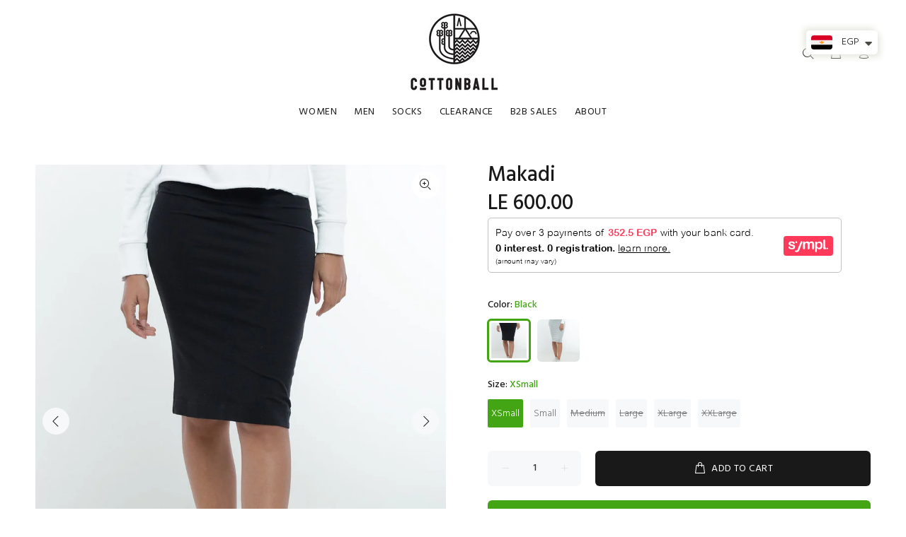

--- FILE ---
content_type: text/html; charset=utf-8
request_url: https://www.cottonball.co/en-sa/products/pencil-skirt
body_size: 51608
content:
<!doctype html>
<!--[if IE 9]> <html class="ie9 no-js" lang="en"> <![endif]-->
<!--[if (gt IE 9)|!(IE)]><!--> <html class="no-js" lang="en"> <!--<![endif]-->
<head>
	<script id="pandectes-rules">   /* PANDECTES-GDPR: DO NOT MODIFY AUTO GENERATED CODE OF THIS SCRIPT */      window.PandectesSettings = {"store":{"id":3650657,"plan":null,"theme":"Copy of Copy of Snowball Whole Development Them...","primaryLocale":"en","adminMode":false,"headless":false,"storefrontRootDomain":"","checkoutRootDomain":"","storefrontAccessToken":""},"tsPublished":1731166321,"declaration":{"showPurpose":false,"showProvider":false,"declIntroText":"We use cookies to optimize website functionality, analyze the performance, and provide personalized experience to you. Some cookies are essential to make the website operate and function correctly. Those cookies cannot be disabled. In this window you can manage your preference of cookies.","showDateGenerated":true},"language":{"languageMode":"Single","fallbackLanguage":"en","languageDetection":"browser","languagesSupported":[]},"texts":{"managed":{"headerText":{"en":"We respect your privacy"},"consentText":{"en":"This website uses cookies to ensure you get the best experience."},"dismissButtonText":{"en":"Ok"},"linkText":{"en":"Learn more"},"imprintText":{"en":"Imprint"},"preferencesButtonText":{"en":"Preferences"},"allowButtonText":{"en":"Accept"},"denyButtonText":{"en":"Decline"},"leaveSiteButtonText":{"en":"Leave this site"},"cookiePolicyText":{"en":"Cookie policy"},"preferencesPopupTitleText":{"en":"Manage consent preferences"},"preferencesPopupIntroText":{"en":"We use cookies to optimize website functionality, analyze the performance, and provide personalized experience to you. Some cookies are essential to make the website operate and function correctly. Those cookies cannot be disabled. In this window you can manage your preference of cookies."},"preferencesPopupCloseButtonText":{"en":"Close"},"preferencesPopupAcceptAllButtonText":{"en":"Accept all"},"preferencesPopupRejectAllButtonText":{"en":"Reject all"},"preferencesPopupSaveButtonText":{"en":"Save preferences"},"accessSectionTitleText":{"en":"Data portability"},"accessSectionParagraphText":{"en":"You have the right to request access to your data at any time."},"rectificationSectionTitleText":{"en":"Data Rectification"},"rectificationSectionParagraphText":{"en":"You have the right to request your data to be updated whenever you think it is appropriate."},"erasureSectionTitleText":{"en":"Right to be forgotten"},"erasureSectionParagraphText":{"en":"You have the right to ask all your data to be erased. After that, you will no longer be able to access your account."},"declIntroText":{"en":"We use cookies to optimize website functionality, analyze the performance, and provide personalized experience to you. Some cookies are essential to make the website operate and function correctly. Those cookies cannot be disabled. In this window you can manage your preference of cookies."}},"categories":{"strictlyNecessaryCookiesTitleText":{"en":"Strictly necessary cookies"},"functionalityCookiesTitleText":{"en":"Functional cookies"},"performanceCookiesTitleText":{"en":"Performance cookies"},"targetingCookiesTitleText":{"en":"Targeting cookies"},"unclassifiedCookiesTitleText":{"en":"Unclassified cookies"},"strictlyNecessaryCookiesDescriptionText":{"en":"These cookies are essential in order to enable you to move around the website and use its features, such as accessing secure areas of the website. The website cannot function properly without these cookies."},"functionalityCookiesDescriptionText":{"en":"These cookies enable the site to provide enhanced functionality and personalisation. They may be set by us or by third party providers whose services we have added to our pages. If you do not allow these cookies then some or all of these services may not function properly."},"performanceCookiesDescriptionText":{"en":"These cookies enable us to monitor and improve the performance of our website. For example, they allow us to count visits, identify traffic sources and see which parts of the site are most popular."},"targetingCookiesDescriptionText":{"en":"These cookies may be set through our site by our advertising partners. They may be used by those companies to build a profile of your interests and show you relevant adverts on other sites.    They do not store directly personal information, but are based on uniquely identifying your browser and internet device. If you do not allow these cookies, you will experience less targeted advertising."},"unclassifiedCookiesDescriptionText":{"en":"Unclassified cookies are cookies that we are in the process of classifying, together with the providers of individual cookies."}},"auto":{"declName":{"en":"Name"},"declPath":{"en":"Path"},"declType":{"en":"Type"},"declDomain":{"en":"Domain"},"declPurpose":{"en":"Purpose"},"declProvider":{"en":"Provider"},"declRetention":{"en":"Retention"},"declFirstParty":{"en":"First-party"},"declThirdParty":{"en":"Third-party"},"declSeconds":{"en":"seconds"},"declMinutes":{"en":"minutes"},"declHours":{"en":"hours"},"declDays":{"en":"days"},"declMonths":{"en":"months"},"declYears":{"en":"years"},"declSession":{"en":"Session"},"cookiesDetailsText":{"en":"Cookies details"},"preferencesPopupAlwaysAllowedText":{"en":"Always allowed"},"submitButton":{"en":"Submit"},"submittingButton":{"en":"Submitting..."},"cancelButton":{"en":"Cancel"},"guestsSupportInfoText":{"en":"Please login with your customer account to further proceed."},"guestsSupportEmailPlaceholder":{"en":"E-mail address"},"guestsSupportEmailValidationError":{"en":"Email is not valid"},"guestsSupportEmailSuccessTitle":{"en":"Thank you for your request"},"guestsSupportEmailFailureTitle":{"en":"A problem occurred"},"guestsSupportEmailSuccessMessage":{"en":"If you are registered as a customer of this store, you will soon receive an email with instructions on how to proceed."},"guestsSupportEmailFailureMessage":{"en":"Your request was not submitted. Please try again and if problem persists, contact store owner for assistance."},"confirmationSuccessTitle":{"en":"Your request is verified"},"confirmationFailureTitle":{"en":"A problem occurred"},"confirmationSuccessMessage":{"en":"We will soon get back to you as to your request."},"confirmationFailureMessage":{"en":"Your request was not verified. Please try again and if problem persists, contact store owner for assistance"},"consentSectionTitleText":{"en":"Your cookie consent"},"consentSectionNoConsentText":{"en":"You have not consented to the cookies policy of this website."},"consentSectionConsentedText":{"en":"You consented to the cookies policy of this website on"},"consentStatus":{"en":"Consent preference"},"consentDate":{"en":"Consent date"},"consentId":{"en":"Consent ID"},"consentSectionChangeConsentActionText":{"en":"Change consent preference"},"accessSectionGDPRRequestsActionText":{"en":"Data subject requests"},"accessSectionAccountInfoActionText":{"en":"Personal data"},"accessSectionOrdersRecordsActionText":{"en":"Orders"},"accessSectionDownloadReportActionText":{"en":"Request export"},"rectificationCommentPlaceholder":{"en":"Describe what you want to be updated"},"rectificationCommentValidationError":{"en":"Comment is required"},"rectificationSectionEditAccountActionText":{"en":"Request an update"},"erasureSectionRequestDeletionActionText":{"en":"Request personal data deletion"}}},"library":{"previewMode":false,"fadeInTimeout":0,"defaultBlocked":7,"showLink":true,"showImprintLink":false,"showGoogleLink":false,"enabled":true,"cookie":{"name":"_pandectes_gdpr","expiryDays":365,"secure":true,"domain":""},"dismissOnScroll":false,"dismissOnWindowClick":false,"dismissOnTimeout":false,"palette":{"popup":{"background":"#FFFFFF","backgroundForCalculations":{"a":1,"b":255,"g":255,"r":255},"text":"#000000"},"button":{"background":"transparent","backgroundForCalculations":{"a":1,"b":255,"g":255,"r":255},"text":"#000000","textForCalculation":{"a":1,"b":0,"g":0,"r":0},"border":"#000000"}},"content":{"href":"https://cottonball.myshopify.com/policies/privacy-policy","imprintHref":"/","close":"&#10005;","target":"","logo":"<img class=\"cc-banner-logo\" height=\"40\" width=\"40\" src=\"https://cdn.shopify.com/s/files/1/0365/0657/t/16/assets/pandectes-logo.png?v=1731165316\" alt=\"logo\" />"},"window":"<div role=\"dialog\" aria-live=\"polite\" aria-label=\"cookieconsent\" aria-describedby=\"cookieconsent:desc\" id=\"pandectes-banner\" class=\"cc-window-wrapper cc-top-wrapper\"><div class=\"pd-cookie-banner-window cc-window {{classes}}\"><!--googleoff: all-->{{children}}<!--googleon: all--></div></div>","compliance":{"opt-both":"<div class=\"cc-compliance cc-highlight\">{{deny}}{{allow}}</div>"},"type":"opt-both","layouts":{"basic":"{{logo}}{{messagelink}}{{compliance}}{{close}}"},"position":"top","theme":"wired","revokable":true,"animateRevokable":false,"revokableReset":false,"revokableLogoUrl":"https://cdn.shopify.com/s/files/1/0365/0657/t/16/assets/pandectes-reopen-logo.png?v=1731165316","revokablePlacement":"bottom-left","revokableMarginHorizontal":15,"revokableMarginVertical":15,"static":false,"autoAttach":true,"hasTransition":true,"blacklistPage":[""]},"geolocation":{"brOnly":false,"caOnly":false,"chOnly":false,"euOnly":false,"jpOnly":false,"thOnly":false,"canadaOnly":false,"globalVisibility":true},"dsr":{"guestsSupport":false,"accessSectionDownloadReportAuto":false},"banner":{"resetTs":1695727690,"extraCss":"        .cc-banner-logo {max-width: 24em!important;}    @media(min-width: 768px) {.cc-window.cc-floating{max-width: 24em!important;width: 24em!important;}}    .cc-message, .pd-cookie-banner-window .cc-header, .cc-logo {text-align: left}    .cc-window-wrapper{z-index: 2147483647;}    .cc-window{z-index: 2147483647;font-family: inherit;}    .pd-cookie-banner-window .cc-header{font-family: inherit;}    .pd-cp-ui{font-family: inherit; background-color: #FFFFFF;color:#000000;}    button.pd-cp-btn, a.pd-cp-btn{}    input + .pd-cp-preferences-slider{background-color: rgba(0, 0, 0, 0.3)}    .pd-cp-scrolling-section::-webkit-scrollbar{background-color: rgba(0, 0, 0, 0.3)}    input:checked + .pd-cp-preferences-slider{background-color: rgba(0, 0, 0, 1)}    .pd-cp-scrolling-section::-webkit-scrollbar-thumb {background-color: rgba(0, 0, 0, 1)}    .pd-cp-ui-close{color:#000000;}    .pd-cp-preferences-slider:before{background-color: #FFFFFF}    .pd-cp-title:before {border-color: #000000!important}    .pd-cp-preferences-slider{background-color:#000000}    .pd-cp-toggle{color:#000000!important}    @media(max-width:699px) {.pd-cp-ui-close-top svg {fill: #000000}}    .pd-cp-toggle:hover,.pd-cp-toggle:visited,.pd-cp-toggle:active{color:#000000!important}    .pd-cookie-banner-window {box-shadow: 0 0 18px rgb(0 0 0 / 20%);}  ","customJavascript":null,"showPoweredBy":false,"hybridStrict":false,"cookiesBlockedByDefault":"7","isActive":false,"implicitSavePreferences":false,"cookieIcon":false,"blockBots":false,"showCookiesDetails":true,"hasTransition":true,"blockingPage":false,"showOnlyLandingPage":false,"leaveSiteUrl":"https://www.google.com","linkRespectStoreLang":false},"cookies":{"0":[{"name":"keep_alive","type":"http","domain":"www.cottonball.co","path":"/","provider":"Shopify","firstParty":true,"retention":"30 minute(s)","expires":30,"unit":"declMinutes","purpose":{"en":"Used in connection with buyer localization."}},{"name":"secure_customer_sig","type":"http","domain":"www.cottonball.co","path":"/","provider":"Shopify","firstParty":true,"retention":"1 year(s)","expires":1,"unit":"declYears","purpose":{"en":"Used in connection with customer login."}},{"name":"_cmp_a","type":"http","domain":".cottonball.co","path":"/","provider":"Shopify","firstParty":true,"retention":"24 hour(s)","expires":24,"unit":"declHours","purpose":{"en":"Used for managing customer privacy settings."}},{"name":"localization","type":"http","domain":"www.cottonball.co","path":"/","provider":"Shopify","firstParty":true,"retention":"1 year(s)","expires":1,"unit":"declYears","purpose":{"en":"Shopify store localization"}},{"name":"_secure_session_id","type":"http","domain":"www.cottonball.co","path":"/","provider":"Shopify","firstParty":true,"retention":"24 hour(s)","expires":24,"unit":"declHours","purpose":{"en":"Used in connection with navigation through a storefront."}}],"1":[{"name":"fsb_previous_pathname","type":"http","domain":"www.cottonball.co","path":"/","provider":"Hextom","firstParty":true,"retention":"Session","expires":-1695727723,"unit":"declSeconds","purpose":{"en":"Used by Hextom apps"}},{"name":"fsb_total_price_417000","type":"http","domain":"www.cottonball.co","path":"/","provider":"Hextom","firstParty":true,"retention":"Session","expires":-1695727723,"unit":"declSeconds","purpose":{"en":"Used by Hextom free shipping bar."}},{"name":"locale_bar_accepted","type":"http","domain":"www.cottonball.co","path":"/","provider":"GrizzlyAppsSRL","firstParty":true,"retention":"Session","expires":-1695727723,"unit":"declSeconds","purpose":{"en":"This cookie is provided by the app (BEST Currency Converter) and is used to secure the currency chosen by the customer."}}],"2":[{"name":"_s","type":"http","domain":".cottonball.co","path":"/","provider":"Shopify","firstParty":true,"retention":"30 minute(s)","expires":30,"unit":"declMinutes","purpose":{"en":"Shopify analytics."}},{"name":"_y","type":"http","domain":".cottonball.co","path":"/","provider":"Shopify","firstParty":true,"retention":"1 year(s)","expires":1,"unit":"declYears","purpose":{"en":"Shopify analytics."}},{"name":"_shopify_y","type":"http","domain":".cottonball.co","path":"/","provider":"Shopify","firstParty":true,"retention":"1 year(s)","expires":1,"unit":"declYears","purpose":{"en":"Shopify analytics."}},{"name":"_orig_referrer","type":"http","domain":".cottonball.co","path":"/","provider":"Shopify","firstParty":true,"retention":"14 day(s)","expires":14,"unit":"declDays","purpose":{"en":"Tracks landing pages."}},{"name":"_shopify_s","type":"http","domain":".cottonball.co","path":"/","provider":"Shopify","firstParty":true,"retention":"30 minute(s)","expires":30,"unit":"declMinutes","purpose":{"en":"Shopify analytics."}},{"name":"_landing_page","type":"http","domain":".cottonball.co","path":"/","provider":"Shopify","firstParty":true,"retention":"14 day(s)","expires":14,"unit":"declDays","purpose":{"en":"Tracks landing pages."}},{"name":"_clck","type":"http","domain":".cottonball.co","path":"/","provider":"Microsoft","firstParty":true,"retention":"1 year(s)","expires":1,"unit":"declYears","purpose":{"en":"Used by Microsoft Clarity to store a unique user ID."}},{"name":"_shopify_sa_t","type":"http","domain":".cottonball.co","path":"/","provider":"Shopify","firstParty":true,"retention":"30 minute(s)","expires":30,"unit":"declMinutes","purpose":{"en":"Shopify analytics relating to marketing & referrals."}},{"name":"_shopify_sa_p","type":"http","domain":".cottonball.co","path":"/","provider":"Shopify","firstParty":true,"retention":"30 minute(s)","expires":30,"unit":"declMinutes","purpose":{"en":"Shopify analytics relating to marketing & referrals."}},{"name":"_ga_6RF2G1FB0F","type":"http","domain":".cottonball.co","path":"/","provider":"Google","firstParty":true,"retention":"1 year(s)","expires":1,"unit":"declYears","purpose":{"en":"Cookie is set by Google Analytics with unknown functionality"}},{"name":"_clsk","type":"http","domain":".cottonball.co","path":"/","provider":"Microsoft","firstParty":true,"retention":"24 hour(s)","expires":24,"unit":"declHours","purpose":{"en":"Used by Microsoft Clarity to store a unique user ID.\t"}},{"name":"_gid","type":"http","domain":".cottonball.co","path":"/","provider":"Google","firstParty":true,"retention":"24 hour(s)","expires":24,"unit":"declHours","purpose":{"en":"Cookie is placed by Google Analytics to count and track pageviews."}},{"name":"_gat","type":"http","domain":".cottonball.co","path":"/","provider":"Google","firstParty":true,"retention":"36 second(s)","expires":36,"unit":"declSeconds","purpose":{"en":"Cookie is placed by Google Analytics to filter requests from bots."}},{"name":"_gat_gtag_UA_232508309_1","type":"http","domain":".cottonball.co","path":"/","provider":"Google","firstParty":true,"retention":"36 second(s)","expires":36,"unit":"declSeconds","purpose":{"en":"Cookie is placed by Google Analytics to filter requests from bots."}},{"name":"_ga_M3EP302TXT","type":"http","domain":".cottonball.co","path":"/","provider":"Google","firstParty":true,"retention":"1 year(s)","expires":1,"unit":"declYears","purpose":{"en":"Cookie is set by Google Analytics with unknown functionality"}},{"name":"_ga","type":"http","domain":".cottonball.co","path":"/","provider":"Google","firstParty":true,"retention":"1 year(s)","expires":1,"unit":"declYears","purpose":{"en":"Cookie is set by Google Analytics with unknown functionality"}}],"4":[{"name":"__kla_id","type":"http","domain":"www.cottonball.co","path":"/","provider":"Klaviyo","firstParty":true,"retention":"1 year(s)","expires":1,"unit":"declYears","purpose":{"en":"Tracks when someone clicks through a Klaviyo email to your website"}},{"name":"_fbp","type":"http","domain":".cottonball.co","path":"/","provider":"Facebook","firstParty":true,"retention":"90 day(s)","expires":90,"unit":"declDays","purpose":{"en":"Cookie is placed by Facebook to track visits across websites."}},{"name":"test_cookie","type":"http","domain":".doubleclick.net","path":"/","provider":"Google","firstParty":true,"retention":"15 minute(s)","expires":15,"unit":"declMinutes","purpose":{"en":"To measure the visitors’ actions after they click through from an advert. Expires after each visit."}},{"name":"MUID","type":"http","domain":".bing.com","path":"/","provider":"Microsoft","firstParty":true,"retention":"1 year(s)","expires":1,"unit":"declYears","purpose":{"en":"Cookie is placed by Microsoft to track visits across websites."}},{"name":"MUID","type":"http","domain":".clarity.ms","path":"/","provider":"Microsoft","firstParty":true,"retention":"1 year(s)","expires":1,"unit":"declYears","purpose":{"en":"Cookie is placed by Microsoft to track visits across websites."}},{"name":"IDE","type":"http","domain":".doubleclick.net","path":"/","provider":"Google","firstParty":true,"retention":"1 year(s)","expires":1,"unit":"declYears","purpose":{"en":"To measure the visitors’ actions after they click through from an advert. Expires after 1 year."}}],"8":[{"name":"CLID","type":"http","domain":"www.clarity.ms","path":"/","provider":"Unknown","firstParty":true,"retention":"1 year(s)","expires":1,"unit":"declYears","purpose":{"en":""}},{"name":"417000fsb_incurred_fee_products","type":"http","domain":"www.cottonball.co","path":"/","provider":"Unknown","firstParty":true,"retention":"Session","expires":-1695727723,"unit":"declSeconds","purpose":{"en":""}},{"name":"417000fsb_excluded_products","type":"http","domain":"www.cottonball.co","path":"/","provider":"Unknown","firstParty":true,"retention":"Session","expires":-1695727723,"unit":"declSeconds","purpose":{"en":""}},{"name":"417000fsb_target_products_type","type":"http","domain":"www.cottonball.co","path":"/","provider":"Unknown","firstParty":true,"retention":"Session","expires":-1695727723,"unit":"declSeconds","purpose":{"en":""}},{"name":"_goo_Fg3ld","type":"http","domain":"www.cottonball.co","path":"/","provider":"Unknown","firstParty":true,"retention":"24 hour(s)","expires":24,"unit":"declHours","purpose":{"en":""}},{"name":"MR","type":"http","domain":".c.bing.com","path":"/","provider":"Unknown","firstParty":true,"retention":"7 day(s)","expires":7,"unit":"declDays","purpose":{"en":""}},{"name":"SRM_B","type":"http","domain":".c.bing.com","path":"/","provider":"Unknown","firstParty":true,"retention":"1 year(s)","expires":1,"unit":"declYears","purpose":{"en":""}},{"name":"SM","type":"http","domain":".c.clarity.ms","path":"/","provider":"Unknown","firstParty":true,"retention":"Session","expires":-1695727723,"unit":"declSeconds","purpose":{"en":""}},{"name":"MR","type":"http","domain":".c.clarity.ms","path":"/","provider":"Unknown","firstParty":true,"retention":"7 day(s)","expires":7,"unit":"declDays","purpose":{"en":""}},{"name":"ANONCHK","type":"http","domain":".c.clarity.ms","path":"/","provider":"Unknown","firstParty":true,"retention":"10 minute(s)","expires":10,"unit":"declMinutes","purpose":{"en":""}}]},"blocker":{"isActive":false,"googleConsentMode":{"id":"","analyticsId":"","adwordsId":"","isActive":false,"adStorageCategory":4,"analyticsStorageCategory":2,"personalizationStorageCategory":1,"functionalityStorageCategory":1,"customEvent":true,"securityStorageCategory":0,"redactData":true,"urlPassthrough":false},"facebookPixel":{"id":"","isActive":false,"ldu":false},"microsoft":{},"rakuten":{"isActive":false,"cmp":false,"ccpa":false},"gpcIsActive":false,"defaultBlocked":7,"patterns":{"whiteList":[],"blackList":{"1":[],"2":[],"4":[],"8":[]},"iframesWhiteList":[],"iframesBlackList":{"1":[],"2":[],"4":[],"8":[]},"beaconsWhiteList":[],"beaconsBlackList":{"1":[],"2":[],"4":[],"8":[]}}}}      !function(){"use strict";window.PandectesRules=window.PandectesRules||{},window.PandectesRules.manualBlacklist={1:[],2:[],4:[]},window.PandectesRules.blacklistedIFrames={1:[],2:[],4:[]},window.PandectesRules.blacklistedCss={1:[],2:[],4:[]},window.PandectesRules.blacklistedBeacons={1:[],2:[],4:[]};var e="javascript/blocked";function t(e){return new RegExp(e.replace(/[/\\.+?$()]/g,"\\$&").replace("*","(.*)"))}var n=function(e){var t=arguments.length>1&&void 0!==arguments[1]?arguments[1]:"log";new URLSearchParams(window.location.search).get("log")&&console[t]("PandectesRules: ".concat(e))};function a(e){var t=document.createElement("script");t.async=!0,t.src=e,document.head.appendChild(t)}function r(e,t){var n=Object.keys(e);if(Object.getOwnPropertySymbols){var a=Object.getOwnPropertySymbols(e);t&&(a=a.filter((function(t){return Object.getOwnPropertyDescriptor(e,t).enumerable}))),n.push.apply(n,a)}return n}function o(e){for(var t=1;t<arguments.length;t++){var n=null!=arguments[t]?arguments[t]:{};t%2?r(Object(n),!0).forEach((function(t){s(e,t,n[t])})):Object.getOwnPropertyDescriptors?Object.defineProperties(e,Object.getOwnPropertyDescriptors(n)):r(Object(n)).forEach((function(t){Object.defineProperty(e,t,Object.getOwnPropertyDescriptor(n,t))}))}return e}function i(e){var t=function(e,t){if("object"!=typeof e||!e)return e;var n=e[Symbol.toPrimitive];if(void 0!==n){var a=n.call(e,t||"default");if("object"!=typeof a)return a;throw new TypeError("@@toPrimitive must return a primitive value.")}return("string"===t?String:Number)(e)}(e,"string");return"symbol"==typeof t?t:t+""}function s(e,t,n){return(t=i(t))in e?Object.defineProperty(e,t,{value:n,enumerable:!0,configurable:!0,writable:!0}):e[t]=n,e}function c(e,t){return function(e){if(Array.isArray(e))return e}(e)||function(e,t){var n=null==e?null:"undefined"!=typeof Symbol&&e[Symbol.iterator]||e["@@iterator"];if(null!=n){var a,r,o,i,s=[],c=!0,l=!1;try{if(o=(n=n.call(e)).next,0===t){if(Object(n)!==n)return;c=!1}else for(;!(c=(a=o.call(n)).done)&&(s.push(a.value),s.length!==t);c=!0);}catch(e){l=!0,r=e}finally{try{if(!c&&null!=n.return&&(i=n.return(),Object(i)!==i))return}finally{if(l)throw r}}return s}}(e,t)||d(e,t)||function(){throw new TypeError("Invalid attempt to destructure non-iterable instance.\nIn order to be iterable, non-array objects must have a [Symbol.iterator]() method.")}()}function l(e){return function(e){if(Array.isArray(e))return u(e)}(e)||function(e){if("undefined"!=typeof Symbol&&null!=e[Symbol.iterator]||null!=e["@@iterator"])return Array.from(e)}(e)||d(e)||function(){throw new TypeError("Invalid attempt to spread non-iterable instance.\nIn order to be iterable, non-array objects must have a [Symbol.iterator]() method.")}()}function d(e,t){if(e){if("string"==typeof e)return u(e,t);var n=Object.prototype.toString.call(e).slice(8,-1);return"Object"===n&&e.constructor&&(n=e.constructor.name),"Map"===n||"Set"===n?Array.from(e):"Arguments"===n||/^(?:Ui|I)nt(?:8|16|32)(?:Clamped)?Array$/.test(n)?u(e,t):void 0}}function u(e,t){(null==t||t>e.length)&&(t=e.length);for(var n=0,a=new Array(t);n<t;n++)a[n]=e[n];return a}var f=window.PandectesRulesSettings||window.PandectesSettings,g=!(void 0===window.dataLayer||!Array.isArray(window.dataLayer)||!window.dataLayer.some((function(e){return"pandectes_full_scan"===e.event}))),p=function(){var e,t=arguments.length>0&&void 0!==arguments[0]?arguments[0]:"_pandectes_gdpr",n=("; "+document.cookie).split("; "+t+"=");if(n.length<2)e={};else{var a=n.pop().split(";");e=window.atob(a.shift())}var r=function(e){try{return JSON.parse(e)}catch(e){return!1}}(e);return!1!==r?r:e}(),h=f.banner.isActive,y=f.blocker,v=y.defaultBlocked,w=y.patterns,m=p&&null!==p.preferences&&void 0!==p.preferences?p.preferences:null,b=g?0:h?null===m?v:m:0,k={1:!(1&b),2:!(2&b),4:!(4&b)},_=w.blackList,S=w.whiteList,L=w.iframesBlackList,C=w.iframesWhiteList,P=w.beaconsBlackList,A=w.beaconsWhiteList,O={blackList:[],whiteList:[],iframesBlackList:{1:[],2:[],4:[],8:[]},iframesWhiteList:[],beaconsBlackList:{1:[],2:[],4:[],8:[]},beaconsWhiteList:[]};[1,2,4].map((function(e){var n;k[e]||((n=O.blackList).push.apply(n,l(_[e].length?_[e].map(t):[])),O.iframesBlackList[e]=L[e].length?L[e].map(t):[],O.beaconsBlackList[e]=P[e].length?P[e].map(t):[])})),O.whiteList=S.length?S.map(t):[],O.iframesWhiteList=C.length?C.map(t):[],O.beaconsWhiteList=A.length?A.map(t):[];var E={scripts:[],iframes:{1:[],2:[],4:[]},beacons:{1:[],2:[],4:[]},css:{1:[],2:[],4:[]}},I=function(t,n){return t&&(!n||n!==e)&&(!O.blackList||O.blackList.some((function(e){return e.test(t)})))&&(!O.whiteList||O.whiteList.every((function(e){return!e.test(t)})))},B=function(e,t){var n=O.iframesBlackList[t],a=O.iframesWhiteList;return e&&(!n||n.some((function(t){return t.test(e)})))&&(!a||a.every((function(t){return!t.test(e)})))},j=function(e,t){var n=O.beaconsBlackList[t],a=O.beaconsWhiteList;return e&&(!n||n.some((function(t){return t.test(e)})))&&(!a||a.every((function(t){return!t.test(e)})))},T=new MutationObserver((function(e){for(var t=0;t<e.length;t++)for(var n=e[t].addedNodes,a=0;a<n.length;a++){var r=n[a],o=r.dataset&&r.dataset.cookiecategory;if(1===r.nodeType&&"LINK"===r.tagName){var i=r.dataset&&r.dataset.href;if(i&&o)switch(o){case"functionality":case"C0001":E.css[1].push(i);break;case"performance":case"C0002":E.css[2].push(i);break;case"targeting":case"C0003":E.css[4].push(i)}}}})),R=new MutationObserver((function(t){for(var a=0;a<t.length;a++)for(var r=t[a].addedNodes,o=function(){var t=r[i],a=t.src||t.dataset&&t.dataset.src,o=t.dataset&&t.dataset.cookiecategory;if(1===t.nodeType&&"IFRAME"===t.tagName){if(a){var s=!1;B(a,1)||"functionality"===o||"C0001"===o?(s=!0,E.iframes[1].push(a)):B(a,2)||"performance"===o||"C0002"===o?(s=!0,E.iframes[2].push(a)):(B(a,4)||"targeting"===o||"C0003"===o)&&(s=!0,E.iframes[4].push(a)),s&&(t.removeAttribute("src"),t.setAttribute("data-src",a))}}else if(1===t.nodeType&&"IMG"===t.tagName){if(a){var c=!1;j(a,1)?(c=!0,E.beacons[1].push(a)):j(a,2)?(c=!0,E.beacons[2].push(a)):j(a,4)&&(c=!0,E.beacons[4].push(a)),c&&(t.removeAttribute("src"),t.setAttribute("data-src",a))}}else if(1===t.nodeType&&"SCRIPT"===t.tagName){var l=t.type,d=!1;if(I(a,l)?(n("rule blocked: ".concat(a)),d=!0):a&&o?n("manually blocked @ ".concat(o,": ").concat(a)):o&&n("manually blocked @ ".concat(o,": inline code")),d){E.scripts.push([t,l]),t.type=e;t.addEventListener("beforescriptexecute",(function n(a){t.getAttribute("type")===e&&a.preventDefault(),t.removeEventListener("beforescriptexecute",n)})),t.parentElement&&t.parentElement.removeChild(t)}}},i=0;i<r.length;i++)o()})),D=document.createElement,x={src:Object.getOwnPropertyDescriptor(HTMLScriptElement.prototype,"src"),type:Object.getOwnPropertyDescriptor(HTMLScriptElement.prototype,"type")};window.PandectesRules.unblockCss=function(e){var t=E.css[e]||[];t.length&&n("Unblocking CSS for ".concat(e)),t.forEach((function(e){var t=document.querySelector('link[data-href^="'.concat(e,'"]'));t.removeAttribute("data-href"),t.href=e})),E.css[e]=[]},window.PandectesRules.unblockIFrames=function(e){var t=E.iframes[e]||[];t.length&&n("Unblocking IFrames for ".concat(e)),O.iframesBlackList[e]=[],t.forEach((function(e){var t=document.querySelector('iframe[data-src^="'.concat(e,'"]'));t.removeAttribute("data-src"),t.src=e})),E.iframes[e]=[]},window.PandectesRules.unblockBeacons=function(e){var t=E.beacons[e]||[];t.length&&n("Unblocking Beacons for ".concat(e)),O.beaconsBlackList[e]=[],t.forEach((function(e){var t=document.querySelector('img[data-src^="'.concat(e,'"]'));t.removeAttribute("data-src"),t.src=e})),E.beacons[e]=[]},window.PandectesRules.unblockInlineScripts=function(e){var t=1===e?"functionality":2===e?"performance":"targeting",a=document.querySelectorAll('script[type="javascript/blocked"][data-cookiecategory="'.concat(t,'"]'));n("unblockInlineScripts: ".concat(a.length," in ").concat(t)),a.forEach((function(e){var t=document.createElement("script");t.type="text/javascript",e.hasAttribute("src")?t.src=e.getAttribute("src"):t.textContent=e.textContent,document.head.appendChild(t),e.parentNode.removeChild(e)}))},window.PandectesRules.unblockInlineCss=function(e){var t=1===e?"functionality":2===e?"performance":"targeting",a=document.querySelectorAll('link[data-cookiecategory="'.concat(t,'"]'));n("unblockInlineCss: ".concat(a.length," in ").concat(t)),a.forEach((function(e){e.href=e.getAttribute("data-href")}))},window.PandectesRules.unblock=function(e){e.length<1?(O.blackList=[],O.whiteList=[],O.iframesBlackList=[],O.iframesWhiteList=[]):(O.blackList&&(O.blackList=O.blackList.filter((function(t){return e.every((function(e){return"string"==typeof e?!t.test(e):e instanceof RegExp?t.toString()!==e.toString():void 0}))}))),O.whiteList&&(O.whiteList=[].concat(l(O.whiteList),l(e.map((function(e){if("string"==typeof e){var n=".*"+t(e)+".*";if(O.whiteList.every((function(e){return e.toString()!==n.toString()})))return new RegExp(n)}else if(e instanceof RegExp&&O.whiteList.every((function(t){return t.toString()!==e.toString()})))return e;return null})).filter(Boolean)))));var a=0;l(E.scripts).forEach((function(e,t){var n=c(e,2),r=n[0],o=n[1];if(function(e){var t=e.getAttribute("src");return O.blackList&&O.blackList.every((function(e){return!e.test(t)}))||O.whiteList&&O.whiteList.some((function(e){return e.test(t)}))}(r)){for(var i=document.createElement("script"),s=0;s<r.attributes.length;s++){var l=r.attributes[s];"src"!==l.name&&"type"!==l.name&&i.setAttribute(l.name,r.attributes[s].value)}i.setAttribute("src",r.src),i.setAttribute("type",o||"application/javascript"),document.head.appendChild(i),E.scripts.splice(t-a,1),a++}})),0==O.blackList.length&&0===O.iframesBlackList[1].length&&0===O.iframesBlackList[2].length&&0===O.iframesBlackList[4].length&&0===O.beaconsBlackList[1].length&&0===O.beaconsBlackList[2].length&&0===O.beaconsBlackList[4].length&&(n("Disconnecting observers"),R.disconnect(),T.disconnect())};var N=f.store,U=N.adminMode,z=N.headless,M=N.storefrontRootDomain,q=N.checkoutRootDomain,F=N.storefrontAccessToken,W=f.banner.isActive,H=f.blocker.defaultBlocked;W&&function(e){if(window.Shopify&&window.Shopify.customerPrivacy)e();else{var t=null;window.Shopify&&window.Shopify.loadFeatures&&window.Shopify.trackingConsent?e():t=setInterval((function(){window.Shopify&&window.Shopify.loadFeatures&&(clearInterval(t),window.Shopify.loadFeatures([{name:"consent-tracking-api",version:"0.1"}],(function(t){t?n("Shopify.customerPrivacy API - failed to load"):(n("shouldShowBanner() -> ".concat(window.Shopify.trackingConsent.shouldShowBanner()," | saleOfDataRegion() -> ").concat(window.Shopify.trackingConsent.saleOfDataRegion())),e())})))}),10)}}((function(){!function(){var e=window.Shopify.trackingConsent;if(!1!==e.shouldShowBanner()||null!==m||7!==H)try{var t=U&&!(window.Shopify&&window.Shopify.AdminBarInjector),a={preferences:!(1&b)||g||t,analytics:!(2&b)||g||t,marketing:!(4&b)||g||t};z&&(a.headlessStorefront=!0,a.storefrontRootDomain=null!=M&&M.length?M:window.location.hostname,a.checkoutRootDomain=null!=q&&q.length?q:"checkout.".concat(window.location.hostname),a.storefrontAccessToken=null!=F&&F.length?F:""),e.firstPartyMarketingAllowed()===a.marketing&&e.analyticsProcessingAllowed()===a.analytics&&e.preferencesProcessingAllowed()===a.preferences||e.setTrackingConsent(a,(function(e){e&&e.error?n("Shopify.customerPrivacy API - failed to setTrackingConsent"):n("setTrackingConsent(".concat(JSON.stringify(a),")"))}))}catch(e){n("Shopify.customerPrivacy API - exception")}}(),function(){if(z){var e=window.Shopify.trackingConsent,t=e.currentVisitorConsent();if(navigator.globalPrivacyControl&&""===t.sale_of_data){var a={sale_of_data:!1,headlessStorefront:!0};a.storefrontRootDomain=null!=M&&M.length?M:window.location.hostname,a.checkoutRootDomain=null!=q&&q.length?q:"checkout.".concat(window.location.hostname),a.storefrontAccessToken=null!=F&&F.length?F:"",e.setTrackingConsent(a,(function(e){e&&e.error?n("Shopify.customerPrivacy API - failed to setTrackingConsent({".concat(JSON.stringify(a),")")):n("setTrackingConsent(".concat(JSON.stringify(a),")"))}))}}}()}));var G=["AT","BE","BG","HR","CY","CZ","DK","EE","FI","FR","DE","GR","HU","IE","IT","LV","LT","LU","MT","NL","PL","PT","RO","SK","SI","ES","SE","GB","LI","NO","IS"],J=f.banner,V=J.isActive,K=J.hybridStrict,$=f.geolocation,Y=$.caOnly,Z=void 0!==Y&&Y,Q=$.euOnly,X=void 0!==Q&&Q,ee=$.brOnly,te=void 0!==ee&&ee,ne=$.jpOnly,ae=void 0!==ne&&ne,re=$.thOnly,oe=void 0!==re&&re,ie=$.chOnly,se=void 0!==ie&&ie,ce=$.zaOnly,le=void 0!==ce&&ce,de=$.canadaOnly,ue=void 0!==de&&de,fe=$.globalVisibility,ge=void 0===fe||fe,pe=f.blocker,he=pe.defaultBlocked,ye=void 0===he?7:he,ve=pe.googleConsentMode,we=ve.isActive,me=ve.customEvent,be=ve.id,ke=void 0===be?"":be,_e=ve.analyticsId,Se=void 0===_e?"":_e,Le=ve.adwordsId,Ce=void 0===Le?"":Le,Pe=ve.redactData,Ae=ve.urlPassthrough,Oe=ve.adStorageCategory,Ee=ve.analyticsStorageCategory,Ie=ve.functionalityStorageCategory,Be=ve.personalizationStorageCategory,je=ve.securityStorageCategory,Te=ve.dataLayerProperty,Re=void 0===Te?"dataLayer":Te,De=ve.waitForUpdate,xe=void 0===De?0:De,Ne=ve.useNativeChannel,Ue=void 0!==Ne&&Ne;function ze(){window[Re].push(arguments)}window[Re]=window[Re]||[];var Me,qe,Fe={hasInitialized:!1,useNativeChannel:!1,ads_data_redaction:!1,url_passthrough:!1,data_layer_property:"dataLayer",storage:{ad_storage:"granted",ad_user_data:"granted",ad_personalization:"granted",analytics_storage:"granted",functionality_storage:"granted",personalization_storage:"granted",security_storage:"granted"}};if(V&&we){var We=ye&Oe?"denied":"granted",He=ye&Ee?"denied":"granted",Ge=ye&Ie?"denied":"granted",Je=ye&Be?"denied":"granted",Ve=ye&je?"denied":"granted";Fe.hasInitialized=!0,Fe.useNativeChannel=Ue,Fe.url_passthrough=Ae,Fe.ads_data_redaction="denied"===We&&Pe,Fe.storage.ad_storage=We,Fe.storage.ad_user_data=We,Fe.storage.ad_personalization=We,Fe.storage.analytics_storage=He,Fe.storage.functionality_storage=Ge,Fe.storage.personalization_storage=Je,Fe.storage.security_storage=Ve,Fe.data_layer_property=Re||"dataLayer",Fe.ads_data_redaction&&ze("set","ads_data_redaction",Fe.ads_data_redaction),Fe.url_passthrough&&ze("set","url_passthrough",Fe.url_passthrough),function(){!1===Ue?console.log("Pandectes: Google Consent Mode (av2)"):console.log("Pandectes: Google Consent Mode (av2nc)");var e=b!==ye?{wait_for_update:xe||500}:xe?{wait_for_update:xe}:{};ge&&!K?ze("consent","default",o(o({},Fe.storage),e)):(ze("consent","default",o(o(o({},Fe.storage),e),{},{region:[].concat(l(X||K?G:[]),l(Z&&!K?["US-CA","US-VA","US-CT","US-UT","US-CO"]:[]),l(te&&!K?["BR"]:[]),l(ae&&!K?["JP"]:[]),l(ue&&!K?["CA"]:[]),l(oe&&!K?["TH"]:[]),l(se&&!K?["CH"]:[]),l(le&&!K?["ZA"]:[]))})),ze("consent","default",{ad_storage:"granted",ad_user_data:"granted",ad_personalization:"granted",analytics_storage:"granted",functionality_storage:"granted",personalization_storage:"granted",security_storage:"granted"}));if(null!==m){var t=b&Oe?"denied":"granted",n=b&Ee?"denied":"granted",r=b&Ie?"denied":"granted",i=b&Be?"denied":"granted",s=b&je?"denied":"granted";Fe.storage.ad_storage=t,Fe.storage.ad_user_data=t,Fe.storage.ad_personalization=t,Fe.storage.analytics_storage=n,Fe.storage.functionality_storage=r,Fe.storage.personalization_storage=i,Fe.storage.security_storage=s,ze("consent","update",Fe.storage)}(ke.length||Se.length||Ce.length)&&(window[Fe.data_layer_property].push({"pandectes.start":(new Date).getTime(),event:"pandectes-rules.min.js"}),(Se.length||Ce.length)&&ze("js",new Date));var c="https://www.googletagmanager.com";if(ke.length){var d=ke.split(",");window[Fe.data_layer_property].push({"gtm.start":(new Date).getTime(),event:"gtm.js"});for(var u=0;u<d.length;u++){var f="dataLayer"!==Fe.data_layer_property?"&l=".concat(Fe.data_layer_property):"";a("".concat(c,"/gtm.js?id=").concat(d[u].trim()).concat(f))}}if(Se.length)for(var g=Se.split(","),p=0;p<g.length;p++){var h=g[p].trim();h.length&&(a("".concat(c,"/gtag/js?id=").concat(h)),ze("config",h,{send_page_view:!1}))}if(Ce.length)for(var y=Ce.split(","),v=0;v<y.length;v++){var w=y[v].trim();w.length&&(a("".concat(c,"/gtag/js?id=").concat(w)),ze("config",w,{allow_enhanced_conversions:!0}))}}()}V&&me&&(qe={event:"Pandectes_Consent_Update",pandectes_status:7===(Me=b)?"deny":0===Me?"allow":"mixed",pandectes_categories:{C0000:"allow",C0001:k[1]?"allow":"deny",C0002:k[2]?"allow":"deny",C0003:k[4]?"allow":"deny"}},window[Re].push(qe),null!==m&&function(e){if(window.Shopify&&window.Shopify.analytics)e();else{var t=null;window.Shopify&&window.Shopify.analytics?e():t=setInterval((function(){window.Shopify&&window.Shopify.analytics&&(clearInterval(t),e())}),10)}}((function(){console.log("publishing Web Pixels API custom event"),window.Shopify.analytics.publish("Pandectes_Consent_Update",qe)})));var Ke=f.blocker,$e=Ke.klaviyoIsActive,Ye=Ke.googleConsentMode.adStorageCategory;$e&&window.addEventListener("PandectesEvent_OnConsent",(function(e){var t=e.detail.preferences;if(null!=t){var n=t&Ye?"denied":"granted";void 0!==window.klaviyo&&window.klaviyo.isIdentified()&&window.klaviyo.push(["identify",{ad_personalization:n,ad_user_data:n}])}})),f.banner.revokableTrigger&&window.addEventListener("PandectesEvent_OnInitialize",(function(){document.querySelectorAll('[href*="#reopenBanner"]').forEach((function(e){e.onclick=function(e){e.preventDefault(),window.Pandectes.fn.revokeConsent()}}))}));var Ze=f.banner.isActive,Qe=f.blocker,Xe=Qe.defaultBlocked,et=void 0===Xe?7:Xe,tt=Qe.microsoft,nt=tt.isActive,at=tt.uetTags,rt=tt.dataLayerProperty,ot=void 0===rt?"uetq":rt,it={hasInitialized:!1,data_layer_property:"uetq",storage:{ad_storage:"granted"}};if(window[ot]=window[ot]||[],nt&&ft("_uetmsdns","1",365),Ze&&nt){var st=4&et?"denied":"granted";if(it.hasInitialized=!0,it.storage.ad_storage=st,window[ot].push("consent","default",it.storage),"granted"==st&&(ft("_uetmsdns","0",365),console.log("setting cookie")),null!==m){var ct=4&b?"denied":"granted";it.storage.ad_storage=ct,window[ot].push("consent","update",it.storage),"granted"===ct&&ft("_uetmsdns","0",365)}if(at.length)for(var lt=at.split(","),dt=0;dt<lt.length;dt++)lt[dt].trim().length&&ut(lt[dt])}function ut(e){var t=document.createElement("script");t.type="text/javascript",t.src="//bat.bing.com/bat.js",t.onload=function(){var t={ti:e};t.q=window.uetq,window.uetq=new UET(t),window.uetq.push("consent","default",{ad_storage:"denied"}),window[ot].push("pageLoad")},document.head.appendChild(t)}function ft(e,t,n){var a=new Date;a.setTime(a.getTime()+24*n*60*60*1e3);var r="expires="+a.toUTCString();document.cookie="".concat(e,"=").concat(t,"; ").concat(r,"; path=/; secure; samesite=strict")}window.PandectesRules.gcm=Fe;var gt=f.banner.isActive,pt=f.blocker.isActive;n("Prefs: ".concat(b," | Banner: ").concat(gt?"on":"off"," | Blocker: ").concat(pt?"on":"off"));var ht=null===m&&/\/checkouts\//.test(window.location.pathname);0!==b&&!1===g&&pt&&!ht&&(n("Blocker will execute"),document.createElement=function(){for(var t=arguments.length,n=new Array(t),a=0;a<t;a++)n[a]=arguments[a];if("script"!==n[0].toLowerCase())return D.bind?D.bind(document).apply(void 0,n):D;var r=D.bind(document).apply(void 0,n);try{Object.defineProperties(r,{src:o(o({},x.src),{},{set:function(t){I(t,r.type)&&x.type.set.call(this,e),x.src.set.call(this,t)}}),type:o(o({},x.type),{},{get:function(){var t=x.type.get.call(this);return t===e||I(this.src,t)?null:t},set:function(t){var n=I(r.src,r.type)?e:t;x.type.set.call(this,n)}})}),r.setAttribute=function(t,n){if("type"===t){var a=I(r.src,r.type)?e:n;x.type.set.call(r,a)}else"src"===t?(I(n,r.type)&&x.type.set.call(r,e),x.src.set.call(r,n)):HTMLScriptElement.prototype.setAttribute.call(r,t,n)}}catch(e){console.warn("Yett: unable to prevent script execution for script src ",r.src,".\n",'A likely cause would be because you are using a third-party browser extension that monkey patches the "document.createElement" function.')}return r},R.observe(document.documentElement,{childList:!0,subtree:!0}),T.observe(document.documentElement,{childList:!0,subtree:!0}))}();
</script>
	
	
	
<script type="text/javascript">
    (function(c,l,a,r,i,t,y){
        c[a]=c[a]||function(){(c[a].q=c[a].q||[]).push(arguments)};
        t=l.createElement(r);t.async=1;t.src="https://www.clarity.ms/tag/"+i;
        y=l.getElementsByTagName(r)[0];y.parentNode.insertBefore(t,y);
    })(window, document, "clarity", "script", "flyela4d45");
</script>
  <!-- Basic page needs ================================================== -->
  <meta charset="utf-8">
  <!--[if IE]><meta http-equiv="X-UA-Compatible" content="IE=edge,chrome=1"><![endif]-->
  <meta name="viewport" content="width=device-width,initial-scale=1">
  <meta name="theme-color" content="#44a514">
  <meta name="keywords" content="Shopify Template" />
  <meta name="author" content="p-themes">
  <link rel="canonical" href="https://www.cottonball.co/en-sa/products/pencil-skirt"><link rel="shortcut icon" href="//www.cottonball.co/cdn/shop/files/logo_600_c9767c10-21f9-47dd-98a1-e4acfdb839aa_32x32.png?v=1673361261" type="image/png"><!-- Title and description ================================================== --><!-- Air Reviews Script -->
 

    
    
    
    
  










<script>
  const AIR_REVIEWS = {};
  AIR_REVIEWS.product = {"id":2345594323026,"title":"Makadi","handle":"pencil-skirt","description":"\u003cp\u003eKnee length pencil skirt\u003c\/p\u003e\n\u003cp\u003eMade of stretchy cotton \u003c\/p\u003e\n\u003cp\u003e\u003cstrong\u003e\u003cspan class=\"Apple-converted-space\"\u003eSize chart:\u003c\/span\u003e\u003c\/strong\u003e\u003c\/p\u003e\n\u003ctable style=\"width: 345px;\" height=\"122\"\u003e\n\u003ctbody\u003e\n\u003ctr\u003e\n\u003ctd style=\"width: 152.86685180664062px;\"\u003eMeasurements \u003c\/td\u003e\n\u003ctd style=\"width: 59.3342399597168px; text-align: center;\"\u003eXS\u003c\/td\u003e\n\u003ctd style=\"width: 58.64130401611328px; text-align: center;\"\u003eS\u003c\/td\u003e\n\u003ctd style=\"width: 59.184783935546875px; text-align: center;\"\u003eM\u003c\/td\u003e\n\u003ctd style=\"width: 59.00815200805664px; text-align: center;\"\u003eL\u003c\/td\u003e\n\u003ctd style=\"width: 59.184783935546875px; text-align: center;\"\u003eXL\u003c\/td\u003e\n\u003ctd style=\"width: 59.00815200805664px; text-align: center;\"\u003eXXL\u003c\/td\u003e\n\u003c\/tr\u003e\n\u003ctr\u003e\n\u003ctd style=\"width: 152.86685180664062px;\"\u003ewaist\u003c\/td\u003e\n\u003ctd style=\"width: 59.3342399597168px; text-align: center;\"\u003e32\u003c\/td\u003e\n\u003ctd style=\"width: 58.64130401611328px; text-align: center;\"\u003e34\u003c\/td\u003e\n\u003ctd style=\"width: 59.184783935546875px; text-align: center;\"\u003e36\u003c\/td\u003e\n\u003ctd style=\"width: 59.00815200805664px; text-align: center;\"\u003e38\u003c\/td\u003e\n\u003ctd style=\"width: 59.184783935546875px; text-align: center;\"\u003e40\u003c\/td\u003e\n\u003ctd style=\"width: 59.00815200805664px; text-align: center;\"\u003e42\u003c\/td\u003e\n\u003c\/tr\u003e\n\u003ctr\u003e\n\u003ctd style=\"width: 152.86685180664062px;\"\u003eLength \u003c\/td\u003e\n\u003ctd style=\"width: 59.3342399597168px; text-align: center;\"\u003e64.5\u003c\/td\u003e\n\u003ctd style=\"width: 58.64130401611328px; text-align: center;\"\u003e65.5\u003c\/td\u003e\n\u003ctd style=\"width: 59.184783935546875px; text-align: center;\"\u003e66.5\u003c\/td\u003e\n\u003ctd style=\"width: 59.00815200805664px; text-align: center;\"\u003e67.5\u003c\/td\u003e\n\u003ctd style=\"width: 59.184783935546875px; text-align: center;\"\u003e68.5\u003c\/td\u003e\n\u003ctd style=\"width: 59.00815200805664px; text-align: center;\"\u003e69.5\u003c\/td\u003e\n\u003c\/tr\u003e\n\u003c\/tbody\u003e\n\u003c\/table\u003e","published_at":"2021-10-18T15:04:26+02:00","created_at":"2018-11-28T09:26:06+02:00","vendor":"cottonball","type":"Cottonball Collection","tags":["Female","skirt","summer","women"],"price":141000,"price_min":141000,"price_max":141000,"available":true,"price_varies":false,"compare_at_price":null,"compare_at_price_min":0,"compare_at_price_max":0,"compare_at_price_varies":false,"variants":[{"id":21149085728850,"title":"Black \/ XSmall","option1":"Black","option2":"XSmall","option3":null,"sku":"MKD-SK-XS-W-BLACK","requires_shipping":true,"taxable":true,"featured_image":{"id":6997638152274,"product_id":2345594323026,"position":1,"created_at":"2019-09-22T13:55:21+02:00","updated_at":"2022-12-05T13:46:56+02:00","alt":null,"width":1200,"height":1500,"src":"\/\/www.cottonball.co\/cdn\/shop\/products\/IMG_3207-Edit.jpg?v=1670240816","variant_ids":[21149085728850,21149085794386,21149085859922,21149085925458,21149085990994,21149086056530]},"available":true,"name":"Makadi - Black \/ XSmall","public_title":"Black \/ XSmall","options":["Black","XSmall"],"price":141000,"weight":500,"compare_at_price":null,"inventory_quantity":1,"inventory_management":"shopify","inventory_policy":"deny","barcode":"85728850","featured_media":{"alt":null,"id":1302283157586,"position":1,"preview_image":{"aspect_ratio":0.8,"height":1500,"width":1200,"src":"\/\/www.cottonball.co\/cdn\/shop\/products\/IMG_3207-Edit.jpg?v=1670240816"}},"requires_selling_plan":false,"selling_plan_allocations":[]},{"id":21149085794386,"title":"Black \/ Small","option1":"Black","option2":"Small","option3":null,"sku":"MKD-SK-S-W-BLACK","requires_shipping":true,"taxable":true,"featured_image":{"id":6997638152274,"product_id":2345594323026,"position":1,"created_at":"2019-09-22T13:55:21+02:00","updated_at":"2022-12-05T13:46:56+02:00","alt":null,"width":1200,"height":1500,"src":"\/\/www.cottonball.co\/cdn\/shop\/products\/IMG_3207-Edit.jpg?v=1670240816","variant_ids":[21149085728850,21149085794386,21149085859922,21149085925458,21149085990994,21149086056530]},"available":true,"name":"Makadi - Black \/ Small","public_title":"Black \/ Small","options":["Black","Small"],"price":141000,"weight":500,"compare_at_price":null,"inventory_quantity":1,"inventory_management":"shopify","inventory_policy":"deny","barcode":"85794386","featured_media":{"alt":null,"id":1302283157586,"position":1,"preview_image":{"aspect_ratio":0.8,"height":1500,"width":1200,"src":"\/\/www.cottonball.co\/cdn\/shop\/products\/IMG_3207-Edit.jpg?v=1670240816"}},"requires_selling_plan":false,"selling_plan_allocations":[]},{"id":21149085859922,"title":"Black \/ Medium","option1":"Black","option2":"Medium","option3":null,"sku":"MKD-SK-M-W-BLACK","requires_shipping":true,"taxable":true,"featured_image":{"id":6997638152274,"product_id":2345594323026,"position":1,"created_at":"2019-09-22T13:55:21+02:00","updated_at":"2022-12-05T13:46:56+02:00","alt":null,"width":1200,"height":1500,"src":"\/\/www.cottonball.co\/cdn\/shop\/products\/IMG_3207-Edit.jpg?v=1670240816","variant_ids":[21149085728850,21149085794386,21149085859922,21149085925458,21149085990994,21149086056530]},"available":false,"name":"Makadi - Black \/ Medium","public_title":"Black \/ Medium","options":["Black","Medium"],"price":141000,"weight":500,"compare_at_price":null,"inventory_quantity":0,"inventory_management":"shopify","inventory_policy":"deny","barcode":"85859922","featured_media":{"alt":null,"id":1302283157586,"position":1,"preview_image":{"aspect_ratio":0.8,"height":1500,"width":1200,"src":"\/\/www.cottonball.co\/cdn\/shop\/products\/IMG_3207-Edit.jpg?v=1670240816"}},"requires_selling_plan":false,"selling_plan_allocations":[]},{"id":21149085925458,"title":"Black \/ Large","option1":"Black","option2":"Large","option3":null,"sku":"MKD-SK-L-W-BLACK","requires_shipping":true,"taxable":true,"featured_image":{"id":6997638152274,"product_id":2345594323026,"position":1,"created_at":"2019-09-22T13:55:21+02:00","updated_at":"2022-12-05T13:46:56+02:00","alt":null,"width":1200,"height":1500,"src":"\/\/www.cottonball.co\/cdn\/shop\/products\/IMG_3207-Edit.jpg?v=1670240816","variant_ids":[21149085728850,21149085794386,21149085859922,21149085925458,21149085990994,21149086056530]},"available":false,"name":"Makadi - Black \/ Large","public_title":"Black \/ Large","options":["Black","Large"],"price":141000,"weight":500,"compare_at_price":null,"inventory_quantity":0,"inventory_management":"shopify","inventory_policy":"deny","barcode":"85925458","featured_media":{"alt":null,"id":1302283157586,"position":1,"preview_image":{"aspect_ratio":0.8,"height":1500,"width":1200,"src":"\/\/www.cottonball.co\/cdn\/shop\/products\/IMG_3207-Edit.jpg?v=1670240816"}},"requires_selling_plan":false,"selling_plan_allocations":[]},{"id":21149085990994,"title":"Black \/ XLarge","option1":"Black","option2":"XLarge","option3":null,"sku":"MKD-SK-XL-W-BLACK","requires_shipping":true,"taxable":true,"featured_image":{"id":6997638152274,"product_id":2345594323026,"position":1,"created_at":"2019-09-22T13:55:21+02:00","updated_at":"2022-12-05T13:46:56+02:00","alt":null,"width":1200,"height":1500,"src":"\/\/www.cottonball.co\/cdn\/shop\/products\/IMG_3207-Edit.jpg?v=1670240816","variant_ids":[21149085728850,21149085794386,21149085859922,21149085925458,21149085990994,21149086056530]},"available":false,"name":"Makadi - Black \/ XLarge","public_title":"Black \/ XLarge","options":["Black","XLarge"],"price":141000,"weight":500,"compare_at_price":null,"inventory_quantity":0,"inventory_management":"shopify","inventory_policy":"deny","barcode":"85990994","featured_media":{"alt":null,"id":1302283157586,"position":1,"preview_image":{"aspect_ratio":0.8,"height":1500,"width":1200,"src":"\/\/www.cottonball.co\/cdn\/shop\/products\/IMG_3207-Edit.jpg?v=1670240816"}},"requires_selling_plan":false,"selling_plan_allocations":[]},{"id":21149086056530,"title":"Black \/ XXLarge","option1":"Black","option2":"XXLarge","option3":null,"sku":"MKD-SK-XXL-W-BLACK","requires_shipping":true,"taxable":true,"featured_image":{"id":6997638152274,"product_id":2345594323026,"position":1,"created_at":"2019-09-22T13:55:21+02:00","updated_at":"2022-12-05T13:46:56+02:00","alt":null,"width":1200,"height":1500,"src":"\/\/www.cottonball.co\/cdn\/shop\/products\/IMG_3207-Edit.jpg?v=1670240816","variant_ids":[21149085728850,21149085794386,21149085859922,21149085925458,21149085990994,21149086056530]},"available":false,"name":"Makadi - Black \/ XXLarge","public_title":"Black \/ XXLarge","options":["Black","XXLarge"],"price":141000,"weight":500,"compare_at_price":null,"inventory_quantity":0,"inventory_management":"shopify","inventory_policy":"deny","barcode":"86056530","featured_media":{"alt":null,"id":1302283157586,"position":1,"preview_image":{"aspect_ratio":0.8,"height":1500,"width":1200,"src":"\/\/www.cottonball.co\/cdn\/shop\/products\/IMG_3207-Edit.jpg?v=1670240816"}},"requires_selling_plan":false,"selling_plan_allocations":[]},{"id":21149085761618,"title":"Grey \/ XSmall","option1":"Grey","option2":"XSmall","option3":null,"sku":"MKD-SK-XS-W-GREY","requires_shipping":true,"taxable":true,"featured_image":{"id":6997638512722,"product_id":2345594323026,"position":2,"created_at":"2019-09-22T13:55:21+02:00","updated_at":"2023-01-17T15:47:14+02:00","alt":null,"width":1200,"height":1500,"src":"\/\/www.cottonball.co\/cdn\/shop\/products\/IMG_3181-Edit.jpg?v=1673963234","variant_ids":[21149085761618,21149085827154,21149085892690,21149085958226,21149086023762,21149086089298]},"available":false,"name":"Makadi - Grey \/ XSmall","public_title":"Grey \/ XSmall","options":["Grey","XSmall"],"price":141000,"weight":500,"compare_at_price":null,"inventory_quantity":0,"inventory_management":"shopify","inventory_policy":"deny","barcode":"85761618","featured_media":{"alt":null,"id":1302283255890,"position":2,"preview_image":{"aspect_ratio":0.8,"height":1500,"width":1200,"src":"\/\/www.cottonball.co\/cdn\/shop\/products\/IMG_3181-Edit.jpg?v=1673963234"}},"requires_selling_plan":false,"selling_plan_allocations":[]},{"id":21149085827154,"title":"Grey \/ Small","option1":"Grey","option2":"Small","option3":null,"sku":"MKD-SK-S-W-GREY","requires_shipping":true,"taxable":true,"featured_image":{"id":6997638512722,"product_id":2345594323026,"position":2,"created_at":"2019-09-22T13:55:21+02:00","updated_at":"2023-01-17T15:47:14+02:00","alt":null,"width":1200,"height":1500,"src":"\/\/www.cottonball.co\/cdn\/shop\/products\/IMG_3181-Edit.jpg?v=1673963234","variant_ids":[21149085761618,21149085827154,21149085892690,21149085958226,21149086023762,21149086089298]},"available":true,"name":"Makadi - Grey \/ Small","public_title":"Grey \/ Small","options":["Grey","Small"],"price":141000,"weight":500,"compare_at_price":null,"inventory_quantity":10,"inventory_management":"shopify","inventory_policy":"deny","barcode":"85827154","featured_media":{"alt":null,"id":1302283255890,"position":2,"preview_image":{"aspect_ratio":0.8,"height":1500,"width":1200,"src":"\/\/www.cottonball.co\/cdn\/shop\/products\/IMG_3181-Edit.jpg?v=1673963234"}},"requires_selling_plan":false,"selling_plan_allocations":[]},{"id":21149085892690,"title":"Grey \/ Medium","option1":"Grey","option2":"Medium","option3":null,"sku":"MKD-SK-M-W-GREY","requires_shipping":true,"taxable":true,"featured_image":{"id":6997638512722,"product_id":2345594323026,"position":2,"created_at":"2019-09-22T13:55:21+02:00","updated_at":"2023-01-17T15:47:14+02:00","alt":null,"width":1200,"height":1500,"src":"\/\/www.cottonball.co\/cdn\/shop\/products\/IMG_3181-Edit.jpg?v=1673963234","variant_ids":[21149085761618,21149085827154,21149085892690,21149085958226,21149086023762,21149086089298]},"available":true,"name":"Makadi - Grey \/ Medium","public_title":"Grey \/ Medium","options":["Grey","Medium"],"price":141000,"weight":500,"compare_at_price":null,"inventory_quantity":9,"inventory_management":"shopify","inventory_policy":"deny","barcode":"85892690","featured_media":{"alt":null,"id":1302283255890,"position":2,"preview_image":{"aspect_ratio":0.8,"height":1500,"width":1200,"src":"\/\/www.cottonball.co\/cdn\/shop\/products\/IMG_3181-Edit.jpg?v=1673963234"}},"requires_selling_plan":false,"selling_plan_allocations":[]},{"id":21149085958226,"title":"Grey \/ Large","option1":"Grey","option2":"Large","option3":null,"sku":"MKD-SK-L-W-GREY","requires_shipping":true,"taxable":true,"featured_image":{"id":6997638512722,"product_id":2345594323026,"position":2,"created_at":"2019-09-22T13:55:21+02:00","updated_at":"2023-01-17T15:47:14+02:00","alt":null,"width":1200,"height":1500,"src":"\/\/www.cottonball.co\/cdn\/shop\/products\/IMG_3181-Edit.jpg?v=1673963234","variant_ids":[21149085761618,21149085827154,21149085892690,21149085958226,21149086023762,21149086089298]},"available":true,"name":"Makadi - Grey \/ Large","public_title":"Grey \/ Large","options":["Grey","Large"],"price":141000,"weight":500,"compare_at_price":null,"inventory_quantity":11,"inventory_management":"shopify","inventory_policy":"deny","barcode":"85958226","featured_media":{"alt":null,"id":1302283255890,"position":2,"preview_image":{"aspect_ratio":0.8,"height":1500,"width":1200,"src":"\/\/www.cottonball.co\/cdn\/shop\/products\/IMG_3181-Edit.jpg?v=1673963234"}},"requires_selling_plan":false,"selling_plan_allocations":[]},{"id":21149086023762,"title":"Grey \/ XLarge","option1":"Grey","option2":"XLarge","option3":null,"sku":"MKD-SK-XL-W-GREY","requires_shipping":true,"taxable":true,"featured_image":{"id":6997638512722,"product_id":2345594323026,"position":2,"created_at":"2019-09-22T13:55:21+02:00","updated_at":"2023-01-17T15:47:14+02:00","alt":null,"width":1200,"height":1500,"src":"\/\/www.cottonball.co\/cdn\/shop\/products\/IMG_3181-Edit.jpg?v=1673963234","variant_ids":[21149085761618,21149085827154,21149085892690,21149085958226,21149086023762,21149086089298]},"available":true,"name":"Makadi - Grey \/ XLarge","public_title":"Grey \/ XLarge","options":["Grey","XLarge"],"price":141000,"weight":500,"compare_at_price":null,"inventory_quantity":10,"inventory_management":"shopify","inventory_policy":"deny","barcode":"86023762","featured_media":{"alt":null,"id":1302283255890,"position":2,"preview_image":{"aspect_ratio":0.8,"height":1500,"width":1200,"src":"\/\/www.cottonball.co\/cdn\/shop\/products\/IMG_3181-Edit.jpg?v=1673963234"}},"requires_selling_plan":false,"selling_plan_allocations":[]},{"id":21149086089298,"title":"Grey \/ XXLarge","option1":"Grey","option2":"XXLarge","option3":null,"sku":"MKD-SK-XXL-W-GREY","requires_shipping":true,"taxable":true,"featured_image":{"id":6997638512722,"product_id":2345594323026,"position":2,"created_at":"2019-09-22T13:55:21+02:00","updated_at":"2023-01-17T15:47:14+02:00","alt":null,"width":1200,"height":1500,"src":"\/\/www.cottonball.co\/cdn\/shop\/products\/IMG_3181-Edit.jpg?v=1673963234","variant_ids":[21149085761618,21149085827154,21149085892690,21149085958226,21149086023762,21149086089298]},"available":true,"name":"Makadi - Grey \/ XXLarge","public_title":"Grey \/ XXLarge","options":["Grey","XXLarge"],"price":141000,"weight":500,"compare_at_price":null,"inventory_quantity":5,"inventory_management":"shopify","inventory_policy":"deny","barcode":"86089298","featured_media":{"alt":null,"id":1302283255890,"position":2,"preview_image":{"aspect_ratio":0.8,"height":1500,"width":1200,"src":"\/\/www.cottonball.co\/cdn\/shop\/products\/IMG_3181-Edit.jpg?v=1673963234"}},"requires_selling_plan":false,"selling_plan_allocations":[]}],"images":["\/\/www.cottonball.co\/cdn\/shop\/products\/IMG_3207-Edit.jpg?v=1670240816","\/\/www.cottonball.co\/cdn\/shop\/products\/IMG_3181-Edit.jpg?v=1673963234","\/\/www.cottonball.co\/cdn\/shop\/products\/IMG_3199-Edit.jpg?v=1673963234","\/\/www.cottonball.co\/cdn\/shop\/products\/IMG_3203-Edit.jpg?v=1673963234","\/\/www.cottonball.co\/cdn\/shop\/products\/IMG_3179-Edit.jpg?v=1673963234","\/\/www.cottonball.co\/cdn\/shop\/products\/IMG_3186-Edit.jpg?v=1670240824"],"featured_image":"\/\/www.cottonball.co\/cdn\/shop\/products\/IMG_3207-Edit.jpg?v=1670240816","options":["Color","Size"],"media":[{"alt":null,"id":1302283157586,"position":1,"preview_image":{"aspect_ratio":0.8,"height":1500,"width":1200,"src":"\/\/www.cottonball.co\/cdn\/shop\/products\/IMG_3207-Edit.jpg?v=1670240816"},"aspect_ratio":0.8,"height":1500,"media_type":"image","src":"\/\/www.cottonball.co\/cdn\/shop\/products\/IMG_3207-Edit.jpg?v=1670240816","width":1200},{"alt":null,"id":1302283255890,"position":2,"preview_image":{"aspect_ratio":0.8,"height":1500,"width":1200,"src":"\/\/www.cottonball.co\/cdn\/shop\/products\/IMG_3181-Edit.jpg?v=1673963234"},"aspect_ratio":0.8,"height":1500,"media_type":"image","src":"\/\/www.cottonball.co\/cdn\/shop\/products\/IMG_3181-Edit.jpg?v=1673963234","width":1200},{"alt":null,"id":1302282993746,"position":3,"preview_image":{"aspect_ratio":0.8,"height":1500,"width":1200,"src":"\/\/www.cottonball.co\/cdn\/shop\/products\/IMG_3199-Edit.jpg?v=1673963234"},"aspect_ratio":0.8,"height":1500,"media_type":"image","src":"\/\/www.cottonball.co\/cdn\/shop\/products\/IMG_3199-Edit.jpg?v=1673963234","width":1200},{"alt":null,"id":1302283059282,"position":4,"preview_image":{"aspect_ratio":0.8,"height":1500,"width":1200,"src":"\/\/www.cottonball.co\/cdn\/shop\/products\/IMG_3203-Edit.jpg?v=1673963234"},"aspect_ratio":0.8,"height":1500,"media_type":"image","src":"\/\/www.cottonball.co\/cdn\/shop\/products\/IMG_3203-Edit.jpg?v=1673963234","width":1200},{"alt":null,"id":1302283223122,"position":5,"preview_image":{"aspect_ratio":0.8,"height":1500,"width":1200,"src":"\/\/www.cottonball.co\/cdn\/shop\/products\/IMG_3179-Edit.jpg?v=1673963234"},"aspect_ratio":0.8,"height":1500,"media_type":"image","src":"\/\/www.cottonball.co\/cdn\/shop\/products\/IMG_3179-Edit.jpg?v=1673963234","width":1200},{"alt":null,"id":1302283288658,"position":6,"preview_image":{"aspect_ratio":0.8,"height":1500,"width":1200,"src":"\/\/www.cottonball.co\/cdn\/shop\/products\/IMG_3186-Edit.jpg?v=1670240824"},"aspect_ratio":0.8,"height":1500,"media_type":"image","src":"\/\/www.cottonball.co\/cdn\/shop\/products\/IMG_3186-Edit.jpg?v=1670240824","width":1200}],"requires_selling_plan":false,"selling_plan_groups":[],"content":"\u003cp\u003eKnee length pencil skirt\u003c\/p\u003e\n\u003cp\u003eMade of stretchy cotton \u003c\/p\u003e\n\u003cp\u003e\u003cstrong\u003e\u003cspan class=\"Apple-converted-space\"\u003eSize chart:\u003c\/span\u003e\u003c\/strong\u003e\u003c\/p\u003e\n\u003ctable style=\"width: 345px;\" height=\"122\"\u003e\n\u003ctbody\u003e\n\u003ctr\u003e\n\u003ctd style=\"width: 152.86685180664062px;\"\u003eMeasurements \u003c\/td\u003e\n\u003ctd style=\"width: 59.3342399597168px; text-align: center;\"\u003eXS\u003c\/td\u003e\n\u003ctd style=\"width: 58.64130401611328px; text-align: center;\"\u003eS\u003c\/td\u003e\n\u003ctd style=\"width: 59.184783935546875px; text-align: center;\"\u003eM\u003c\/td\u003e\n\u003ctd style=\"width: 59.00815200805664px; text-align: center;\"\u003eL\u003c\/td\u003e\n\u003ctd style=\"width: 59.184783935546875px; text-align: center;\"\u003eXL\u003c\/td\u003e\n\u003ctd style=\"width: 59.00815200805664px; text-align: center;\"\u003eXXL\u003c\/td\u003e\n\u003c\/tr\u003e\n\u003ctr\u003e\n\u003ctd style=\"width: 152.86685180664062px;\"\u003ewaist\u003c\/td\u003e\n\u003ctd style=\"width: 59.3342399597168px; text-align: center;\"\u003e32\u003c\/td\u003e\n\u003ctd style=\"width: 58.64130401611328px; text-align: center;\"\u003e34\u003c\/td\u003e\n\u003ctd style=\"width: 59.184783935546875px; text-align: center;\"\u003e36\u003c\/td\u003e\n\u003ctd style=\"width: 59.00815200805664px; text-align: center;\"\u003e38\u003c\/td\u003e\n\u003ctd style=\"width: 59.184783935546875px; text-align: center;\"\u003e40\u003c\/td\u003e\n\u003ctd style=\"width: 59.00815200805664px; text-align: center;\"\u003e42\u003c\/td\u003e\n\u003c\/tr\u003e\n\u003ctr\u003e\n\u003ctd style=\"width: 152.86685180664062px;\"\u003eLength \u003c\/td\u003e\n\u003ctd style=\"width: 59.3342399597168px; text-align: center;\"\u003e64.5\u003c\/td\u003e\n\u003ctd style=\"width: 58.64130401611328px; text-align: center;\"\u003e65.5\u003c\/td\u003e\n\u003ctd style=\"width: 59.184783935546875px; text-align: center;\"\u003e66.5\u003c\/td\u003e\n\u003ctd style=\"width: 59.00815200805664px; text-align: center;\"\u003e67.5\u003c\/td\u003e\n\u003ctd style=\"width: 59.184783935546875px; text-align: center;\"\u003e68.5\u003c\/td\u003e\n\u003ctd style=\"width: 59.00815200805664px; text-align: center;\"\u003e69.5\u003c\/td\u003e\n\u003c\/tr\u003e\n\u003c\/tbody\u003e\n\u003c\/table\u003e"};
  AIR_REVIEWS.template = "product";
  AIR_REVIEWS.collections = [];
  AIR_REVIEWS.collectionsName = [];
  AIR_REVIEWS.customer = {
    id: null,
    email: null,
    first_name: null,
    last_name: null,
    orders: null
  };
  
  AIR_REVIEWS.collections.push(`263809138770`);
  AIR_REVIEWS.collectionsName.push(`All Products`);
  
  AIR_REVIEWS.collections.push(`278367305810`);
  AIR_REVIEWS.collectionsName.push(`Buy 1 Get 1 50% OFF Collection`);
  
  AIR_REVIEWS.collections.push(`264490614866`);
  AIR_REVIEWS.collectionsName.push(`Buy 2 Get 1 Free`);
  
  AIR_REVIEWS.collections.push(`270194016338`);
  AIR_REVIEWS.collectionsName.push(`Maadi Christmas Offer`);
  
  AIR_REVIEWS.collections.push(`267253153874`);
  AIR_REVIEWS.collectionsName.push(`Skirts`);
  
  AIR_REVIEWS.collections.push(`267258298450`);
  AIR_REVIEWS.collectionsName.push(`Summer Collection`);
  
  AIR_REVIEWS.collections.push(`266707173458`);
  AIR_REVIEWS.collectionsName.push(`Trending Homepage`);
  
  AIR_REVIEWS.collections.push(`23697757`);
  AIR_REVIEWS.collectionsName.push(`Women's Collection`);
  
  AIR_REVIEWS.branding = false;
  AIR_REVIEWS.appBlock = true;
  AIR_REVIEWS.shopData = {};
  AIR_REVIEWS.settings = {"createdAt":"2023-09-26T11:32:22.101Z","reviewCarouselWidget":{"customPositionHomeDirection":"after","customPositionCatalog":"","showPreview":true,"customPositionProductDirection":"after","carouselHeadingColor":"#000000","carouselMinimumRating":"all-reviews","carouselHeading":"See what our customers said","customPositionProduct":"","customPositionHome":"","enableCarousel":false,"customPositionCatalogDirection":"after"},"reviewWidget":{"customPositionCatalog":"","showOnMobile":true,"showOnHomePage":false,"desktopPosition":"desktop-right","enablePopupReview":false,"hideNoStarRating":false,"minimumRating":"all-reviews","floatButtonLabel":"Our Reviews","enableSidebar":true,"mobilePosition":"mobile-left","showProductPageBlock":true,"showOnProductList":true,"floatBtnIconCustom":"","showPreview":false,"enableStarRating":true,"showCatalogPage":true,"customPositionCatalogDirection":"after","previewType":"star-rating-settings","showProductPage":true,"floatBtnBgColor":"#000000","customPositionProductDirection":"after","floatBtnIcon":"https://imgur.com/ttZVtaG.png","customPositionProduct":"","customProductContainer":"","showOnDesktop":true,"floatBtnTextColor":"#FFFFFF"},"shopDomain":"cottonball.myshopify.com","reviewPop":{"minimumRating":"all-reviews","includedPages":"","emptyImageCustom":"","pageShow":[],"excludedPages":"","showOnMobile":true,"emptyImage":"https://cdnapps.avada.io/airReviews/sample-review/empty-product.png","showOnDesktop":true,"desktopPosition":"desktop-bottom-left","enabled":false,"mobilePosition":"mobile-bottom-right","customCss":""},"shopId":"9s3I96v0qwjFpZ8eMzoZ","generalSetting":{"sortOption":"sortlarest@feedback","amzReviewerOption":"all_reviews","enableCountryFlag":false,"amzPhotoOption":"all_contents","enableAggregateRating":true,"amzSortOption":"recent","ratingOption":"All positive","photoOption":"all","amzRatingOption":"positive","autoSubmitPublish":"disabled"},"reviewBlock":{"twoStarColor":"#E67F22","dateFormat":"mm_dd_yyyy","summaryButton":"Write a review","customPosition":".shopify-payment-button","primaryColor":"#121212","fiveStarColor":"#16A086","preset":0,"oneStarColor":"#E84C3D","threeStarColor":"#F1C40F","isShowBadgeText":false,"buttonTextColor":"#121212","id":0,"inlinePosition":"below-product","customPositionDirection":"after","buttonBorderRadius":4,"summaryHeading":"Review","policy":"By submitting, I acknowledge the Privacy and that my reviews will be publicly posted and shared online","emptyStarColor":"#BFBFBF","customCss":"","starIconType":"trustpilot","badgeColor":"#2C6ECB","backgroundColor":"#EDEDED","requiredName":true,"headingColor":"#000000","displayBadge":"after-customer-name","submitTextColor":"#ffffff","singleStarColor":"#16A086","badgeIconType":"badge-circle","layout":"list","starColorType":"single-color","buttonBackgroundColor":"#EDEDED","hasPolicy":true,"submitButtonColor":"#166CE1","advancedSetting":true,"fourStarColor":"#27AE61","requiredEmail":false,"secondaryColor":"#383838","font":"Inter","isEnableBadge":false},"allReviewsPage":[],"popReviews":[],"carouselReviews":[]};
  AIR_REVIEWS.hasStorefrontToken = true;
  AIR_REVIEWS.translations = {"review":"review","reviews":"reviews","See more":"See more","See less":"See less","Recent":"Recent","Highest":"Highest","Lowest":"Lowest","Load more":"Load more","No reviews yet":"No reviews yet","How do you like this item?":"How do you like this item?","Excellent":"Excellent","Good":"Good","Medium":"Medium","Poor":"Poor","Very Bad":"Very Bad","Share your thoughts":"Share your thoughts","Write your feedback":"Write your feedback","Your Information":"Your Information","Your Name":"Your Name","Email":"Email","This is a required field":"This is a required field","Send":"Send","You have reached the file upload limit":"You have reached the file upload limit","Email field is invalid":"Email field is invalid","Review with image":"Review with image","Our Reviews":"Our Reviews","5MB Limit":"5MB Limit","Be the first to write a review":"Be the first to write a review","Submit":"Submit","Submitted":"Submitted","Click to review":"Click to review","Tap to review":"Tap to review","Name":"Name","Thank you for your feedback":"Thank you for your feedback","Invalid file type":"Invalid file type","accepted file types: .gif, .jpg, .png.":"accepted file types: .gif, .jpg, .png.","Invalid file size":"Invalid file size","image size should not be more than 5MB.":"image size should not be more than 5MB.","Your Email":"Your Email","Next":"Next","Verified":"Verified"};
  AIR_REVIEWS.productReview = false;
  AIR_REVIEWS.shopLogo = "\/\/www.cottonball.co\/cdn\/shop\/files\/logo_600_c9767c10-21f9-47dd-98a1-e4acfdb839aa.png?v=1673361261";
</script>

  <!-- /Air Reviews Script -->

<title>Makadi
&ndash; COTTONBALL
</title><meta name="description" content="Knee length pencil skirt Made of stretchy cotton  Size chart: Measurements  XS S M L XL XXL waist 32 34 36 38 40 42 Length  64.5 65.5 66.5 67.5 68.5 69.5"><!-- Social meta ================================================== --><!-- /snippets/social-meta-tags.liquid -->




<meta property="og:site_name" content="COTTONBALL">
<meta property="og:url" content="https://www.cottonball.co/en-sa/products/pencil-skirt">
<meta property="og:title" content="Makadi">
<meta property="og:type" content="product">
<meta property="og:description" content="Knee length pencil skirt Made of stretchy cotton  Size chart: Measurements  XS S M L XL XXL waist 32 34 36 38 40 42 Length  64.5 65.5 66.5 67.5 68.5 69.5">

  <meta property="og:price:amount" content="1,410.00">
  <meta property="og:price:currency" content="EGP">

<meta property="og:image" content="http://www.cottonball.co/cdn/shop/products/IMG_3207-Edit_1200x1200.jpg?v=1670240816"><meta property="og:image" content="http://www.cottonball.co/cdn/shop/products/IMG_3181-Edit_1200x1200.jpg?v=1673963234"><meta property="og:image" content="http://www.cottonball.co/cdn/shop/products/IMG_3199-Edit_1200x1200.jpg?v=1673963234">
<meta property="og:image:secure_url" content="https://www.cottonball.co/cdn/shop/products/IMG_3207-Edit_1200x1200.jpg?v=1670240816"><meta property="og:image:secure_url" content="https://www.cottonball.co/cdn/shop/products/IMG_3181-Edit_1200x1200.jpg?v=1673963234"><meta property="og:image:secure_url" content="https://www.cottonball.co/cdn/shop/products/IMG_3199-Edit_1200x1200.jpg?v=1673963234">


<meta name="twitter:card" content="summary_large_image">
<meta name="twitter:title" content="Makadi">
<meta name="twitter:description" content="Knee length pencil skirt Made of stretchy cotton  Size chart: Measurements  XS S M L XL XXL waist 32 34 36 38 40 42 Length  64.5 65.5 66.5 67.5 68.5 69.5">
<!-- Helpers ================================================== -->

  <!-- CSS ================================================== --><link href="https://fonts.googleapis.com/css?family=Hind:100,200,300,400,500,600,700,800,900" rel="stylesheet" defer>
<link href="//www.cottonball.co/cdn/shop/t/16/assets/theme.css?v=136736053994039249171766483789" rel="stylesheet" type="text/css" media="all" />

<script src="//www.cottonball.co/cdn/shop/t/16/assets/jquery.min.js?v=146653844047132007351731165316" defer="defer"></script><!-- Header hook for plugins ================================================== -->
  <script>window.performance && window.performance.mark && window.performance.mark('shopify.content_for_header.start');</script><meta name="google-site-verification" content="zV1rWZfwmI_euuK5zNZVIXbnBjcPzB8L8sjD6APxyn4">
<meta name="google-site-verification" content="7lBqEXbiAeRiL7_Z3NoZecXn0BNVsMjS9yOj09WouRo">
<meta name="facebook-domain-verification" content="v65ytyg0xyruh23qetrjy56bqjxe7u">
<meta id="shopify-digital-wallet" name="shopify-digital-wallet" content="/3650657/digital_wallets/dialog">
<link rel="alternate" hreflang="x-default" href="https://www.cottonball.co/products/pencil-skirt">
<link rel="alternate" hreflang="en" href="https://www.cottonball.co/products/pencil-skirt">
<link rel="alternate" hreflang="en-SA" href="https://www.cottonball.co/en-sa/products/pencil-skirt">
<link rel="alternate" type="application/json+oembed" href="https://www.cottonball.co/en-sa/products/pencil-skirt.oembed">
<script async="async" src="/checkouts/internal/preloads.js?locale=en-SA"></script>
<script id="shopify-features" type="application/json">{"accessToken":"1c69afa57ffeb9693a8b5591f4e18942","betas":["rich-media-storefront-analytics"],"domain":"www.cottonball.co","predictiveSearch":true,"shopId":3650657,"locale":"en"}</script>
<script>var Shopify = Shopify || {};
Shopify.shop = "cottonball.myshopify.com";
Shopify.locale = "en";
Shopify.currency = {"active":"EGP","rate":"1.0"};
Shopify.country = "SA";
Shopify.theme = {"name":"Copy of Copy of Snowball Whole Development Them...","id":125624451154,"schema_name":"Wokiee","schema_version":"2.1.0 shopify 2.0","theme_store_id":null,"role":"main"};
Shopify.theme.handle = "null";
Shopify.theme.style = {"id":null,"handle":null};
Shopify.cdnHost = "www.cottonball.co/cdn";
Shopify.routes = Shopify.routes || {};
Shopify.routes.root = "/en-sa/";</script>
<script type="module">!function(o){(o.Shopify=o.Shopify||{}).modules=!0}(window);</script>
<script>!function(o){function n(){var o=[];function n(){o.push(Array.prototype.slice.apply(arguments))}return n.q=o,n}var t=o.Shopify=o.Shopify||{};t.loadFeatures=n(),t.autoloadFeatures=n()}(window);</script>
<script id="shop-js-analytics" type="application/json">{"pageType":"product"}</script>
<script defer="defer" async type="module" src="//www.cottonball.co/cdn/shopifycloud/shop-js/modules/v2/client.init-shop-cart-sync_IZsNAliE.en.esm.js"></script>
<script defer="defer" async type="module" src="//www.cottonball.co/cdn/shopifycloud/shop-js/modules/v2/chunk.common_0OUaOowp.esm.js"></script>
<script type="module">
  await import("//www.cottonball.co/cdn/shopifycloud/shop-js/modules/v2/client.init-shop-cart-sync_IZsNAliE.en.esm.js");
await import("//www.cottonball.co/cdn/shopifycloud/shop-js/modules/v2/chunk.common_0OUaOowp.esm.js");

  window.Shopify.SignInWithShop?.initShopCartSync?.({"fedCMEnabled":true,"windoidEnabled":true});

</script>
<script>(function() {
  var isLoaded = false;
  function asyncLoad() {
    if (isLoaded) return;
    isLoaded = true;
    var urls = ["\/\/d1liekpayvooaz.cloudfront.net\/apps\/customizery\/customizery.js?shop=cottonball.myshopify.com","https:\/\/instafeed.nfcube.com\/cdn\/66da880c1676d2b00d24982c40e0777c.js?shop=cottonball.myshopify.com","https:\/\/chimpstatic.com\/mcjs-connected\/js\/users\/4635d6673f0edd4a7c53e852c\/5e1f51f402bffaf356b2da244.js?shop=cottonball.myshopify.com","https:\/\/tools.luckyorange.com\/core\/lo.js?site-id=3fdcaa2f\u0026shop=cottonball.myshopify.com","\/\/cdn.shopify.com\/proxy\/18de238209403b791f804c73f7dd6413750b4d3124f7c828fe3fd1b7789f4076\/s.pandect.es\/scripts\/pandectes-core.js?shop=cottonball.myshopify.com\u0026sp-cache-control=cHVibGljLCBtYXgtYWdlPTkwMA","https:\/\/cdn.shopify.com\/s\/files\/1\/0449\/2568\/1820\/t\/4\/assets\/booster_currency.js?v=1624978055\u0026shop=cottonball.myshopify.com","https:\/\/cdn.hextom.com\/js\/freeshippingbar.js?shop=cottonball.myshopify.com"];
    for (var i = 0; i < urls.length; i++) {
      var s = document.createElement('script');
      s.type = 'text/javascript';
      s.async = true;
      s.src = urls[i];
      var x = document.getElementsByTagName('script')[0];
      x.parentNode.insertBefore(s, x);
    }
  };
  if(window.attachEvent) {
    window.attachEvent('onload', asyncLoad);
  } else {
    window.addEventListener('load', asyncLoad, false);
  }
})();</script>
<script id="__st">var __st={"a":3650657,"offset":7200,"reqid":"017cd010-7600-49f2-983a-9918a0dbdfa4-1768410218","pageurl":"www.cottonball.co\/en-sa\/products\/pencil-skirt","u":"d77c20ea3516","p":"product","rtyp":"product","rid":2345594323026};</script>
<script>window.ShopifyPaypalV4VisibilityTracking = true;</script>
<script id="captcha-bootstrap">!function(){'use strict';const t='contact',e='account',n='new_comment',o=[[t,t],['blogs',n],['comments',n],[t,'customer']],c=[[e,'customer_login'],[e,'guest_login'],[e,'recover_customer_password'],[e,'create_customer']],r=t=>t.map((([t,e])=>`form[action*='/${t}']:not([data-nocaptcha='true']) input[name='form_type'][value='${e}']`)).join(','),a=t=>()=>t?[...document.querySelectorAll(t)].map((t=>t.form)):[];function s(){const t=[...o],e=r(t);return a(e)}const i='password',u='form_key',d=['recaptcha-v3-token','g-recaptcha-response','h-captcha-response',i],f=()=>{try{return window.sessionStorage}catch{return}},m='__shopify_v',_=t=>t.elements[u];function p(t,e,n=!1){try{const o=window.sessionStorage,c=JSON.parse(o.getItem(e)),{data:r}=function(t){const{data:e,action:n}=t;return t[m]||n?{data:e,action:n}:{data:t,action:n}}(c);for(const[e,n]of Object.entries(r))t.elements[e]&&(t.elements[e].value=n);n&&o.removeItem(e)}catch(o){console.error('form repopulation failed',{error:o})}}const l='form_type',E='cptcha';function T(t){t.dataset[E]=!0}const w=window,h=w.document,L='Shopify',v='ce_forms',y='captcha';let A=!1;((t,e)=>{const n=(g='f06e6c50-85a8-45c8-87d0-21a2b65856fe',I='https://cdn.shopify.com/shopifycloud/storefront-forms-hcaptcha/ce_storefront_forms_captcha_hcaptcha.v1.5.2.iife.js',D={infoText:'Protected by hCaptcha',privacyText:'Privacy',termsText:'Terms'},(t,e,n)=>{const o=w[L][v],c=o.bindForm;if(c)return c(t,g,e,D).then(n);var r;o.q.push([[t,g,e,D],n]),r=I,A||(h.body.append(Object.assign(h.createElement('script'),{id:'captcha-provider',async:!0,src:r})),A=!0)});var g,I,D;w[L]=w[L]||{},w[L][v]=w[L][v]||{},w[L][v].q=[],w[L][y]=w[L][y]||{},w[L][y].protect=function(t,e){n(t,void 0,e),T(t)},Object.freeze(w[L][y]),function(t,e,n,w,h,L){const[v,y,A,g]=function(t,e,n){const i=e?o:[],u=t?c:[],d=[...i,...u],f=r(d),m=r(i),_=r(d.filter((([t,e])=>n.includes(e))));return[a(f),a(m),a(_),s()]}(w,h,L),I=t=>{const e=t.target;return e instanceof HTMLFormElement?e:e&&e.form},D=t=>v().includes(t);t.addEventListener('submit',(t=>{const e=I(t);if(!e)return;const n=D(e)&&!e.dataset.hcaptchaBound&&!e.dataset.recaptchaBound,o=_(e),c=g().includes(e)&&(!o||!o.value);(n||c)&&t.preventDefault(),c&&!n&&(function(t){try{if(!f())return;!function(t){const e=f();if(!e)return;const n=_(t);if(!n)return;const o=n.value;o&&e.removeItem(o)}(t);const e=Array.from(Array(32),(()=>Math.random().toString(36)[2])).join('');!function(t,e){_(t)||t.append(Object.assign(document.createElement('input'),{type:'hidden',name:u})),t.elements[u].value=e}(t,e),function(t,e){const n=f();if(!n)return;const o=[...t.querySelectorAll(`input[type='${i}']`)].map((({name:t})=>t)),c=[...d,...o],r={};for(const[a,s]of new FormData(t).entries())c.includes(a)||(r[a]=s);n.setItem(e,JSON.stringify({[m]:1,action:t.action,data:r}))}(t,e)}catch(e){console.error('failed to persist form',e)}}(e),e.submit())}));const S=(t,e)=>{t&&!t.dataset[E]&&(n(t,e.some((e=>e===t))),T(t))};for(const o of['focusin','change'])t.addEventListener(o,(t=>{const e=I(t);D(e)&&S(e,y())}));const B=e.get('form_key'),M=e.get(l),P=B&&M;t.addEventListener('DOMContentLoaded',(()=>{const t=y();if(P)for(const e of t)e.elements[l].value===M&&p(e,B);[...new Set([...A(),...v().filter((t=>'true'===t.dataset.shopifyCaptcha))])].forEach((e=>S(e,t)))}))}(h,new URLSearchParams(w.location.search),n,t,e,['guest_login'])})(!0,!0)}();</script>
<script integrity="sha256-4kQ18oKyAcykRKYeNunJcIwy7WH5gtpwJnB7kiuLZ1E=" data-source-attribution="shopify.loadfeatures" defer="defer" src="//www.cottonball.co/cdn/shopifycloud/storefront/assets/storefront/load_feature-a0a9edcb.js" crossorigin="anonymous"></script>
<script data-source-attribution="shopify.dynamic_checkout.dynamic.init">var Shopify=Shopify||{};Shopify.PaymentButton=Shopify.PaymentButton||{isStorefrontPortableWallets:!0,init:function(){window.Shopify.PaymentButton.init=function(){};var t=document.createElement("script");t.src="https://www.cottonball.co/cdn/shopifycloud/portable-wallets/latest/portable-wallets.en.js",t.type="module",document.head.appendChild(t)}};
</script>
<script data-source-attribution="shopify.dynamic_checkout.buyer_consent">
  function portableWalletsHideBuyerConsent(e){var t=document.getElementById("shopify-buyer-consent"),n=document.getElementById("shopify-subscription-policy-button");t&&n&&(t.classList.add("hidden"),t.setAttribute("aria-hidden","true"),n.removeEventListener("click",e))}function portableWalletsShowBuyerConsent(e){var t=document.getElementById("shopify-buyer-consent"),n=document.getElementById("shopify-subscription-policy-button");t&&n&&(t.classList.remove("hidden"),t.removeAttribute("aria-hidden"),n.addEventListener("click",e))}window.Shopify?.PaymentButton&&(window.Shopify.PaymentButton.hideBuyerConsent=portableWalletsHideBuyerConsent,window.Shopify.PaymentButton.showBuyerConsent=portableWalletsShowBuyerConsent);
</script>
<script>
  function portableWalletsCleanup(e){e&&e.src&&console.error("Failed to load portable wallets script "+e.src);var t=document.querySelectorAll("shopify-accelerated-checkout .shopify-payment-button__skeleton, shopify-accelerated-checkout-cart .wallet-cart-button__skeleton"),e=document.getElementById("shopify-buyer-consent");for(let e=0;e<t.length;e++)t[e].remove();e&&e.remove()}function portableWalletsNotLoadedAsModule(e){e instanceof ErrorEvent&&"string"==typeof e.message&&e.message.includes("import.meta")&&"string"==typeof e.filename&&e.filename.includes("portable-wallets")&&(window.removeEventListener("error",portableWalletsNotLoadedAsModule),window.Shopify.PaymentButton.failedToLoad=e,"loading"===document.readyState?document.addEventListener("DOMContentLoaded",window.Shopify.PaymentButton.init):window.Shopify.PaymentButton.init())}window.addEventListener("error",portableWalletsNotLoadedAsModule);
</script>

<script type="module" src="https://www.cottonball.co/cdn/shopifycloud/portable-wallets/latest/portable-wallets.en.js" onError="portableWalletsCleanup(this)" crossorigin="anonymous"></script>
<script nomodule>
  document.addEventListener("DOMContentLoaded", portableWalletsCleanup);
</script>

<link id="shopify-accelerated-checkout-styles" rel="stylesheet" media="screen" href="https://www.cottonball.co/cdn/shopifycloud/portable-wallets/latest/accelerated-checkout-backwards-compat.css" crossorigin="anonymous">
<style id="shopify-accelerated-checkout-cart">
        #shopify-buyer-consent {
  margin-top: 1em;
  display: inline-block;
  width: 100%;
}

#shopify-buyer-consent.hidden {
  display: none;
}

#shopify-subscription-policy-button {
  background: none;
  border: none;
  padding: 0;
  text-decoration: underline;
  font-size: inherit;
  cursor: pointer;
}

#shopify-subscription-policy-button::before {
  box-shadow: none;
}

      </style>
<script id="sections-script" data-sections="promo-fixed" defer="defer" src="//www.cottonball.co/cdn/shop/t/16/compiled_assets/scripts.js?2988"></script>
<script>window.performance && window.performance.mark && window.performance.mark('shopify.content_for_header.end');</script>

<script>window.BOLD = window.BOLD || {};
    window.BOLD.common = window.BOLD.common || {};
    window.BOLD.common.Shopify = window.BOLD.common.Shopify || {};
    window.BOLD.common.Shopify.shop = {
      domain: 'www.cottonball.co',
      permanent_domain: 'cottonball.myshopify.com',
      url: 'https://www.cottonball.co',
      secure_url: 'https://www.cottonball.co/en-sa',
      money_format: "\u003cspan class=money\u003eLE {{amount}}\u003c\/span\u003e",
      currency: "EGP"
    };
    window.BOLD.common.Shopify.customer = {
      id: null,
      tags: null,
    };
    window.BOLD.common.Shopify.cart = {"note":null,"attributes":{},"original_total_price":0,"total_price":0,"total_discount":0,"total_weight":0.0,"item_count":0,"items":[],"requires_shipping":false,"currency":"EGP","items_subtotal_price":0,"cart_level_discount_applications":[],"checkout_charge_amount":0};
    window.BOLD.common.template = 'product';window.BOLD.common.Shopify.formatMoney = function(money, format) {
        function n(t, e) {
            return "undefined" == typeof t ? e : t
        }
        function r(t, e, r, i) {
            if (e = n(e, 2),
                r = n(r, ","),
                i = n(i, "."),
            isNaN(t) || null == t)
                return 0;
            t = (t / 100).toFixed(e);
            var o = t.split(".")
                , a = o[0].replace(/(\d)(?=(\d\d\d)+(?!\d))/g, "$1" + r)
                , s = o[1] ? i + o[1] : "";
            return a + s
        }
        "string" == typeof money && (money = money.replace(".", ""));
        var i = ""
            , o = /\{\{\s*(\w+)\s*\}\}/
            , a = format || window.BOLD.common.Shopify.shop.money_format || window.Shopify.money_format || "$ {{ amount }}";
        switch (a.match(o)[1]) {
            case "amount":
                i = r(money, 2, ",", ".");
                break;
            case "amount_no_decimals":
                i = r(money, 0, ",", ".");
                break;
            case "amount_with_comma_separator":
                i = r(money, 2, ".", ",");
                break;
            case "amount_no_decimals_with_comma_separator":
                i = r(money, 0, ".", ",");
                break;
            case "amount_with_space_separator":
                i = r(money, 2, " ", ",");
                break;
            case "amount_no_decimals_with_space_separator":
                i = r(money, 0, " ", ",");
                break;
            case "amount_with_apostrophe_separator":
                i = r(money, 2, "'", ".");
                break;
        }
        return a.replace(o, i);
    };
    window.BOLD.common.Shopify.saveProduct = function (handle, product) {
      if (typeof handle === 'string' && typeof window.BOLD.common.Shopify.products[handle] === 'undefined') {
        if (typeof product === 'number') {
          window.BOLD.common.Shopify.handles[product] = handle;
          product = { id: product };
        }
        window.BOLD.common.Shopify.products[handle] = product;
      }
    };
    window.BOLD.common.Shopify.saveVariant = function (variant_id, variant) {
      if (typeof variant_id === 'number' && typeof window.BOLD.common.Shopify.variants[variant_id] === 'undefined') {
        window.BOLD.common.Shopify.variants[variant_id] = variant;
      }
    };window.BOLD.common.Shopify.products = window.BOLD.common.Shopify.products || {};
    window.BOLD.common.Shopify.variants = window.BOLD.common.Shopify.variants || {};
    window.BOLD.common.Shopify.handles = window.BOLD.common.Shopify.handles || {};window.BOLD.common.Shopify.handle = "pencil-skirt"
window.BOLD.common.Shopify.saveProduct("pencil-skirt", 2345594323026);window.BOLD.common.Shopify.saveVariant(21149085728850, { product_id: 2345594323026, product_handle: "pencil-skirt", price: 141000, group_id: '', csp_metafield: {}});window.BOLD.common.Shopify.saveVariant(21149085794386, { product_id: 2345594323026, product_handle: "pencil-skirt", price: 141000, group_id: '', csp_metafield: {}});window.BOLD.common.Shopify.saveVariant(21149085859922, { product_id: 2345594323026, product_handle: "pencil-skirt", price: 141000, group_id: '', csp_metafield: {}});window.BOLD.common.Shopify.saveVariant(21149085925458, { product_id: 2345594323026, product_handle: "pencil-skirt", price: 141000, group_id: '', csp_metafield: {}});window.BOLD.common.Shopify.saveVariant(21149085990994, { product_id: 2345594323026, product_handle: "pencil-skirt", price: 141000, group_id: '', csp_metafield: {}});window.BOLD.common.Shopify.saveVariant(21149086056530, { product_id: 2345594323026, product_handle: "pencil-skirt", price: 141000, group_id: '', csp_metafield: {}});window.BOLD.common.Shopify.saveVariant(21149085761618, { product_id: 2345594323026, product_handle: "pencil-skirt", price: 141000, group_id: '', csp_metafield: {}});window.BOLD.common.Shopify.saveVariant(21149085827154, { product_id: 2345594323026, product_handle: "pencil-skirt", price: 141000, group_id: '', csp_metafield: {}});window.BOLD.common.Shopify.saveVariant(21149085892690, { product_id: 2345594323026, product_handle: "pencil-skirt", price: 141000, group_id: '', csp_metafield: {}});window.BOLD.common.Shopify.saveVariant(21149085958226, { product_id: 2345594323026, product_handle: "pencil-skirt", price: 141000, group_id: '', csp_metafield: {}});window.BOLD.common.Shopify.saveVariant(21149086023762, { product_id: 2345594323026, product_handle: "pencil-skirt", price: 141000, group_id: '', csp_metafield: {}});window.BOLD.common.Shopify.saveVariant(21149086089298, { product_id: 2345594323026, product_handle: "pencil-skirt", price: 141000, group_id: '', csp_metafield: {}});window.BOLD.apps_installed = {"Product Upsell":3,"Quickbooks":1} || {};window.BOLD.common.Shopify.metafields = window.BOLD.common.Shopify.metafields || {};window.BOLD.common.Shopify.metafields["bold_rp"] = {};window.BOLD.common.Shopify.metafields["bold_csp_defaults"] = {};window.BOLD.common.cacheParams = window.BOLD.common.cacheParams || {};
</script><link href="//www.cottonball.co/cdn/shop/t/16/assets/bold-upsell.css?v=51915886505602322711731165316" rel="stylesheet" type="text/css" media="all" />
<link href="//www.cottonball.co/cdn/shop/t/16/assets/bold-upsell-custom.css?v=150135899998303055901731165316" rel="stylesheet" type="text/css" media="all" /><script async defer src="https://tools.luckyorange.com/core/lo.js?site-id=dbc7707b"></script>
  <!-- /Header hook for plugins ================================================== --><style>
    .tt-flbtn.disabled{
    opacity: 0.3;
    }
  </style>
<style type='text/css'>
  .baCountry{width:30px;height:20px;display:inline-block;vertical-align:middle;margin-right:6px;background-size:30px!important;border-radius:4px;background-repeat:no-repeat}
  .baCountry-traditional .baCountry{background-image:url(https://cdn.shopify.com/s/files/1/0194/1736/6592/t/1/assets/ba-flags.png?=14261939516959647149);height:19px!important}
  .baCountry-modern .baCountry{background-image:url(https://cdn.shopify.com/s/files/1/0194/1736/6592/t/1/assets/ba-flags.png?=14261939516959647149)}
  .baCountry-NO-FLAG{background-position:0 0}.baCountry-AD{background-position:0 -20px}.baCountry-AED{background-position:0 -40px}.baCountry-AFN{background-position:0 -60px}.baCountry-AG{background-position:0 -80px}.baCountry-AI{background-position:0 -100px}.baCountry-ALL{background-position:0 -120px}.baCountry-AMD{background-position:0 -140px}.baCountry-AOA{background-position:0 -160px}.baCountry-ARS{background-position:0 -180px}.baCountry-AS{background-position:0 -200px}.baCountry-AT{background-position:0 -220px}.baCountry-AUD{background-position:0 -240px}.baCountry-AWG{background-position:0 -260px}.baCountry-AZN{background-position:0 -280px}.baCountry-BAM{background-position:0 -300px}.baCountry-BBD{background-position:0 -320px}.baCountry-BDT{background-position:0 -340px}.baCountry-BE{background-position:0 -360px}.baCountry-BF{background-position:0 -380px}.baCountry-BGN{background-position:0 -400px}.baCountry-BHD{background-position:0 -420px}.baCountry-BIF{background-position:0 -440px}.baCountry-BJ{background-position:0 -460px}.baCountry-BMD{background-position:0 -480px}.baCountry-BND{background-position:0 -500px}.baCountry-BOB{background-position:0 -520px}.baCountry-BRL{background-position:0 -540px}.baCountry-BSD{background-position:0 -560px}.baCountry-BTN{background-position:0 -580px}.baCountry-BWP{background-position:0 -600px}.baCountry-BYN{background-position:0 -620px}.baCountry-BZD{background-position:0 -640px}.baCountry-CAD{background-position:0 -660px}.baCountry-CC{background-position:0 -680px}.baCountry-CDF{background-position:0 -700px}.baCountry-CG{background-position:0 -720px}.baCountry-CHF{background-position:0 -740px}.baCountry-CI{background-position:0 -760px}.baCountry-CK{background-position:0 -780px}.baCountry-CLP{background-position:0 -800px}.baCountry-CM{background-position:0 -820px}.baCountry-CNY{background-position:0 -840px}.baCountry-COP{background-position:0 -860px}.baCountry-CRC{background-position:0 -880px}.baCountry-CU{background-position:0 -900px}.baCountry-CX{background-position:0 -920px}.baCountry-CY{background-position:0 -940px}.baCountry-CZK{background-position:0 -960px}.baCountry-DE{background-position:0 -980px}.baCountry-DJF{background-position:0 -1000px}.baCountry-DKK{background-position:0 -1020px}.baCountry-DM{background-position:0 -1040px}.baCountry-DOP{background-position:0 -1060px}.baCountry-DZD{background-position:0 -1080px}.baCountry-EC{background-position:0 -1100px}.baCountry-EE{background-position:0 -1120px}.baCountry-EGP{background-position:0 -1140px}.baCountry-ER{background-position:0 -1160px}.baCountry-ES{background-position:0 -1180px}.baCountry-ETB{background-position:0 -1200px}.baCountry-EUR{background-position:0 -1220px}.baCountry-FI{background-position:0 -1240px}.baCountry-FJD{background-position:0 -1260px}.baCountry-FKP{background-position:0 -1280px}.baCountry-FO{background-position:0 -1300px}.baCountry-FR{background-position:0 -1320px}.baCountry-GA{background-position:0 -1340px}.baCountry-GBP{background-position:0 -1360px}.baCountry-GD{background-position:0 -1380px}.baCountry-GEL{background-position:0 -1400px}.baCountry-GHS{background-position:0 -1420px}.baCountry-GIP{background-position:0 -1440px}.baCountry-GL{background-position:0 -1460px}.baCountry-GMD{background-position:0 -1480px}.baCountry-GNF{background-position:0 -1500px}.baCountry-GQ{background-position:0 -1520px}.baCountry-GR{background-position:0 -1540px}.baCountry-GTQ{background-position:0 -1560px}.baCountry-GU{background-position:0 -1580px}.baCountry-GW{background-position:0 -1600px}.baCountry-HKD{background-position:0 -1620px}.baCountry-HNL{background-position:0 -1640px}.baCountry-HRK{background-position:0 -1660px}.baCountry-HTG{background-position:0 -1680px}.baCountry-HUF{background-position:0 -1700px}.baCountry-IDR{background-position:0 -1720px}.baCountry-IE{background-position:0 -1740px}.baCountry-ILS{background-position:0 -1760px}.baCountry-INR{background-position:0 -1780px}.baCountry-IO{background-position:0 -1800px}.baCountry-IQD{background-position:0 -1820px}.baCountry-IRR{background-position:0 -1840px}.baCountry-ISK{background-position:0 -1860px}.baCountry-IT{background-position:0 -1880px}.baCountry-JMD{background-position:0 -1900px}.baCountry-JOD{background-position:0 -1920px}.baCountry-JPY{background-position:0 -1940px}.baCountry-KES{background-position:0 -1960px}.baCountry-KGS{background-position:0 -1980px}.baCountry-KHR{background-position:0 -2000px}.baCountry-KI{background-position:0 -2020px}.baCountry-KMF{background-position:0 -2040px}.baCountry-KN{background-position:0 -2060px}.baCountry-KP{background-position:0 -2080px}.baCountry-KRW{background-position:0 -2100px}.baCountry-KWD{background-position:0 -2120px}.baCountry-KYD{background-position:0 -2140px}.baCountry-KZT{background-position:0 -2160px}.baCountry-LBP{background-position:0 -2180px}.baCountry-LI{background-position:0 -2200px}.baCountry-LKR{background-position:0 -2220px}.baCountry-LRD{background-position:0 -2240px}.baCountry-LSL{background-position:0 -2260px}.baCountry-LT{background-position:0 -2280px}.baCountry-LU{background-position:0 -2300px}.baCountry-LV{background-position:0 -2320px}.baCountry-LYD{background-position:0 -2340px}.baCountry-MAD{background-position:0 -2360px}.baCountry-MC{background-position:0 -2380px}.baCountry-MDL{background-position:0 -2400px}.baCountry-ME{background-position:0 -2420px}.baCountry-MGA{background-position:0 -2440px}.baCountry-MKD{background-position:0 -2460px}.baCountry-ML{background-position:0 -2480px}.baCountry-MMK{background-position:0 -2500px}.baCountry-MN{background-position:0 -2520px}.baCountry-MOP{background-position:0 -2540px}.baCountry-MQ{background-position:0 -2560px}.baCountry-MR{background-position:0 -2580px}.baCountry-MS{background-position:0 -2600px}.baCountry-MT{background-position:0 -2620px}.baCountry-MUR{background-position:0 -2640px}.baCountry-MVR{background-position:0 -2660px}.baCountry-MWK{background-position:0 -2680px}.baCountry-MXN{background-position:0 -2700px}.baCountry-MYR{background-position:0 -2720px}.baCountry-MZN{background-position:0 -2740px}.baCountry-NAD{background-position:0 -2760px}.baCountry-NE{background-position:0 -2780px}.baCountry-NF{background-position:0 -2800px}.baCountry-NG{background-position:0 -2820px}.baCountry-NIO{background-position:0 -2840px}.baCountry-NL{background-position:0 -2860px}.baCountry-NOK{background-position:0 -2880px}.baCountry-NPR{background-position:0 -2900px}.baCountry-NR{background-position:0 -2920px}.baCountry-NU{background-position:0 -2940px}.baCountry-NZD{background-position:0 -2960px}.baCountry-OMR{background-position:0 -2980px}.baCountry-PAB{background-position:0 -3000px}.baCountry-PEN{background-position:0 -3020px}.baCountry-PGK{background-position:0 -3040px}.baCountry-PHP{background-position:0 -3060px}.baCountry-PKR{background-position:0 -3080px}.baCountry-PLN{background-position:0 -3100px}.baCountry-PR{background-position:0 -3120px}.baCountry-PS{background-position:0 -3140px}.baCountry-PT{background-position:0 -3160px}.baCountry-PW{background-position:0 -3180px}.baCountry-QAR{background-position:0 -3200px}.baCountry-RON{background-position:0 -3220px}.baCountry-RSD{background-position:0 -3240px}.baCountry-RUB{background-position:0 -3260px}.baCountry-RWF{background-position:0 -3280px}.baCountry-SAR{background-position:0 -3300px}.baCountry-SBD{background-position:0 -3320px}.baCountry-SCR{background-position:0 -3340px}.baCountry-SDG{background-position:0 -3360px}.baCountry-SEK{background-position:0 -3380px}.baCountry-SGD{background-position:0 -3400px}.baCountry-SI{background-position:0 -3420px}.baCountry-SK{background-position:0 -3440px}.baCountry-SLL{background-position:0 -3460px}.baCountry-SM{background-position:0 -3480px}.baCountry-SN{background-position:0 -3500px}.baCountry-SO{background-position:0 -3520px}.baCountry-SRD{background-position:0 -3540px}.baCountry-SSP{background-position:0 -3560px}.baCountry-STD{background-position:0 -3580px}.baCountry-SV{background-position:0 -3600px}.baCountry-SYP{background-position:0 -3620px}.baCountry-SZL{background-position:0 -3640px}.baCountry-TC{background-position:0 -3660px}.baCountry-TD{background-position:0 -3680px}.baCountry-TG{background-position:0 -3700px}.baCountry-THB{background-position:0 -3720px}.baCountry-TJS{background-position:0 -3740px}.baCountry-TK{background-position:0 -3760px}.baCountry-TMT{background-position:0 -3780px}.baCountry-TND{background-position:0 -3800px}.baCountry-TOP{background-position:0 -3820px}.baCountry-TRY{background-position:0 -3840px}.baCountry-TTD{background-position:0 -3860px}.baCountry-TWD{background-position:0 -3880px}.baCountry-TZS{background-position:0 -3900px}.baCountry-UAH{background-position:0 -3920px}.baCountry-UGX{background-position:0 -3940px}.baCountry-USD{background-position:0 -3960px}.baCountry-UYU{background-position:0 -3980px}.baCountry-UZS{background-position:0 -4000px}.baCountry-VEF{background-position:0 -4020px}.baCountry-VG{background-position:0 -4040px}.baCountry-VI{background-position:0 -4060px}.baCountry-VND{background-position:0 -4080px}.baCountry-VUV{background-position:0 -4100px}.baCountry-WST{background-position:0 -4120px}.baCountry-XAF{background-position:0 -4140px}.baCountry-XPF{background-position:0 -4160px}.baCountry-YER{background-position:0 -4180px}.baCountry-ZAR{background-position:0 -4200px}.baCountry-ZM{background-position:0 -4220px}.baCountry-ZW{background-position:0 -4240px}
  .bacurr-checkoutNotice{margin: 3px 10px 0 10px;left: 0;right: 0;text-align: center;}
  @media (min-width:750px) {.bacurr-checkoutNotice{position: absolute;}}
</style>

<script>
    window.baCurr = window.baCurr || {};
    window.baCurr.config = {}; window.baCurr.rePeat = function () {};
    Object.assign(window.baCurr.config, {
      "enabled":true,
      "manual_placement":"",
      "night_time":false,
      "round_by_default":true,
      "display_position":"top_right",
      "display_position_type":"floating",
      "custom_code":{"css":""},
      "flag_type":"countryandmoney",
      "flag_design":"modern",
      "round_style":"removeDecimal",
      "round_dec":"0.99",
      "chosen_cur":[{"USD":"US Dollar (USD)"},{"EUR":"Euro (EUR)"},{"EGP":"Egyptian Pound (EGP)"},{"SAR":"Saudi Riyal (SAR)"},{"AED":"United Arab Emirates Dirham (AED)"}],
      "desktop_visible":true,
      "mob_visible":true,
      "money_mouse_show":false,
      "textColor":"#1e1e1e",
      "flag_theme":"default",
      "selector_hover_hex":"#ffffff",
      "lightning":true,
      "mob_manual_placement":"",
      "mob_placement":"top_right",
      "mob_placement_type":"floating",
      "moneyWithCurrencyFormat":false,
      "ui_style":"default",
      "user_curr":"",
      "auto_loc":true,
      "auto_pref":false,
      "selector_bg_hex":"#ffffff",
      "selector_border_type":"boxShadow",
      "cart_alert_bg_hex":"#fbf5f5",
      "cart_alert_note":"All orders are processed in [checkout_currency], using the latest exchange rates.",
      "cart_alert_state":true,
      "cart_alert_font_hex":"#1e1e1e"
    },{
      money_format: "\u003cspan class=money\u003eLE {{amount}}\u003c\/span\u003e",
      money_with_currency_format: "\u003cspan class=money\u003eLE {{amount}} EGP\u003c\/span\u003e",
      user_curr: "EGP"
    });
    window.baCurr.config.multi_curr = [];
    
    window.baCurr.config.final_currency = "EGP" || '';
    window.baCurr.config.multi_curr = "EGP".split(',') || '';

    (function(window, document) {"use strict";
      function onload(){
        function insertPopupMessageJs(){
          var head = document.getElementsByTagName('head')[0];
          var script = document.createElement('script');
          script.src = ('https:' == document.location.protocol ? 'https://' : 'http://') + 'currency.boosterapps.com/preview_curr.js';
          script.type = 'text/javascript';
          head.appendChild(script);
        }

        if(document.location.search.indexOf("preview_cur=1") > -1){
          setTimeout(function(){
            window.currency_preview_result = document.getElementById("baCurrSelector").length > 0 ? 'success' : 'error';
            insertPopupMessageJs();
          }, 1000);
        }
      }

      var head = document.getElementsByTagName('head')[0];
      var script = document.createElement('script');
      script.src = ('https:' == document.location.protocol ? 'https://' : 'http://') + "";
      script.type = 'text/javascript';
      script.onload = script.onreadystatechange = function() {
      if (script.readyState) {
        if (script.readyState === 'complete' || script.readyState === 'loaded') {
          script.onreadystatechange = null;
            onload();
          }
        }
        else {
          onload();
        }
      };
      head.appendChild(script);

    }(window, document));
</script>


<!-- Global site tag (gtag.js) - Google Analytics -->
<script async src="https://www.googletagmanager.com/gtag/js?id=G-6RF2G1FB0F"></script>
<script>
  window.dataLayer = window.dataLayer || [];
  function gtag(){dataLayer.push(arguments);}
  gtag('js', new Date());

  gtag('config', 'G-6RF2G1FB0F');
</script>
                  
<!-- BEGIN app block: shopify://apps/foxkit-sales-boost/blocks/foxkit-theme-helper/13f41957-6b79-47c1-99a2-e52431f06fff -->
<style data-shopify>
  
  :root {
  	--foxkit-border-radius-btn: 4px;
  	--foxkit-height-btn: 45px;
  	--foxkit-btn-primary-bg: #212121;
  	--foxkit-btn-primary-text: #FFFFFF;
  	--foxkit-btn-primary-hover-bg: #000000;
  	--foxkit-btn-primary-hover-text: #FFFFFF;
  	--foxkit-btn-secondary-bg: #FFFFFF;
  	--foxkit-btn-secondary-text: #000000;
  	--foxkit-btn-secondary-hover-bg: #000000;
  	--foxkit-btn-secondary-hover-text: #FFFFFF;
  	--foxkit-text-color: #666666;
  	--foxkit-heading-text-color: #000000;
  	--foxkit-prices-color: #000000;
  	--foxkit-badge-color: #DA3F3F;
  	--foxkit-border-color: #ebebeb;
  }
  
  .foxkit-critical-hidden {
  	display: none !important;
  }
</style>
<script>
   var ShopifyRootUrl = "\/en-sa";
   var _useRootBaseUrl = null
   window.FoxKitThemeHelperEnabled = true;
   window.FoxKitPlugins = window.FoxKitPlugins || {}
   window.FoxKitStrings = window.FoxKitStrings || {}
   window.FoxKitAssets = window.FoxKitAssets || {}
   window.FoxKitModules = window.FoxKitModules || {}
   window.FoxKitSettings = {
     discountPrefix: "FX",
     showWaterMark: true,
     multipleLanguages: null,
     primaryLocale: true,
     combineWithProductDiscounts: true,
     enableAjaxAtc: true,
     discountApplyBy: "shopify_functions",
     foxKitBaseUrl: "foxkit.app",
     shopDomain: "https:\/\/www.cottonball.co\/en-sa",
     baseUrl: _useRootBaseUrl ? "/" : ShopifyRootUrl.endsWith('/') ? ShopifyRootUrl : ShopifyRootUrl + '/',
     currencyCode: "EGP",
     moneyFormat: !!window.MinimogTheme ? window.MinimogSettings.money_format : "\u003cspan class=money\u003eLE {{amount}}\u003c\/span\u003e",
     moneyWithCurrencyFormat: "LE {{amount}} EGP",
     template: "product",
     templateName: "product",
     optimizePerformance: false,product: Object.assign({"id":2345594323026,"title":"Makadi","handle":"pencil-skirt","description":"\u003cp\u003eKnee length pencil skirt\u003c\/p\u003e\n\u003cp\u003eMade of stretchy cotton \u003c\/p\u003e\n\u003cp\u003e\u003cstrong\u003e\u003cspan class=\"Apple-converted-space\"\u003eSize chart:\u003c\/span\u003e\u003c\/strong\u003e\u003c\/p\u003e\n\u003ctable style=\"width: 345px;\" height=\"122\"\u003e\n\u003ctbody\u003e\n\u003ctr\u003e\n\u003ctd style=\"width: 152.86685180664062px;\"\u003eMeasurements \u003c\/td\u003e\n\u003ctd style=\"width: 59.3342399597168px; text-align: center;\"\u003eXS\u003c\/td\u003e\n\u003ctd style=\"width: 58.64130401611328px; text-align: center;\"\u003eS\u003c\/td\u003e\n\u003ctd style=\"width: 59.184783935546875px; text-align: center;\"\u003eM\u003c\/td\u003e\n\u003ctd style=\"width: 59.00815200805664px; text-align: center;\"\u003eL\u003c\/td\u003e\n\u003ctd style=\"width: 59.184783935546875px; text-align: center;\"\u003eXL\u003c\/td\u003e\n\u003ctd style=\"width: 59.00815200805664px; text-align: center;\"\u003eXXL\u003c\/td\u003e\n\u003c\/tr\u003e\n\u003ctr\u003e\n\u003ctd style=\"width: 152.86685180664062px;\"\u003ewaist\u003c\/td\u003e\n\u003ctd style=\"width: 59.3342399597168px; text-align: center;\"\u003e32\u003c\/td\u003e\n\u003ctd style=\"width: 58.64130401611328px; text-align: center;\"\u003e34\u003c\/td\u003e\n\u003ctd style=\"width: 59.184783935546875px; text-align: center;\"\u003e36\u003c\/td\u003e\n\u003ctd style=\"width: 59.00815200805664px; text-align: center;\"\u003e38\u003c\/td\u003e\n\u003ctd style=\"width: 59.184783935546875px; text-align: center;\"\u003e40\u003c\/td\u003e\n\u003ctd style=\"width: 59.00815200805664px; text-align: center;\"\u003e42\u003c\/td\u003e\n\u003c\/tr\u003e\n\u003ctr\u003e\n\u003ctd style=\"width: 152.86685180664062px;\"\u003eLength \u003c\/td\u003e\n\u003ctd style=\"width: 59.3342399597168px; text-align: center;\"\u003e64.5\u003c\/td\u003e\n\u003ctd style=\"width: 58.64130401611328px; text-align: center;\"\u003e65.5\u003c\/td\u003e\n\u003ctd style=\"width: 59.184783935546875px; text-align: center;\"\u003e66.5\u003c\/td\u003e\n\u003ctd style=\"width: 59.00815200805664px; text-align: center;\"\u003e67.5\u003c\/td\u003e\n\u003ctd style=\"width: 59.184783935546875px; text-align: center;\"\u003e68.5\u003c\/td\u003e\n\u003ctd style=\"width: 59.00815200805664px; text-align: center;\"\u003e69.5\u003c\/td\u003e\n\u003c\/tr\u003e\n\u003c\/tbody\u003e\n\u003c\/table\u003e","published_at":"2021-10-18T15:04:26+02:00","created_at":"2018-11-28T09:26:06+02:00","vendor":"cottonball","type":"Cottonball Collection","tags":["Female","skirt","summer","women"],"price":141000,"price_min":141000,"price_max":141000,"available":true,"price_varies":false,"compare_at_price":null,"compare_at_price_min":0,"compare_at_price_max":0,"compare_at_price_varies":false,"variants":[{"id":21149085728850,"title":"Black \/ XSmall","option1":"Black","option2":"XSmall","option3":null,"sku":"MKD-SK-XS-W-BLACK","requires_shipping":true,"taxable":true,"featured_image":{"id":6997638152274,"product_id":2345594323026,"position":1,"created_at":"2019-09-22T13:55:21+02:00","updated_at":"2022-12-05T13:46:56+02:00","alt":null,"width":1200,"height":1500,"src":"\/\/www.cottonball.co\/cdn\/shop\/products\/IMG_3207-Edit.jpg?v=1670240816","variant_ids":[21149085728850,21149085794386,21149085859922,21149085925458,21149085990994,21149086056530]},"available":true,"name":"Makadi - Black \/ XSmall","public_title":"Black \/ XSmall","options":["Black","XSmall"],"price":141000,"weight":500,"compare_at_price":null,"inventory_quantity":1,"inventory_management":"shopify","inventory_policy":"deny","barcode":"85728850","featured_media":{"alt":null,"id":1302283157586,"position":1,"preview_image":{"aspect_ratio":0.8,"height":1500,"width":1200,"src":"\/\/www.cottonball.co\/cdn\/shop\/products\/IMG_3207-Edit.jpg?v=1670240816"}},"requires_selling_plan":false,"selling_plan_allocations":[]},{"id":21149085794386,"title":"Black \/ Small","option1":"Black","option2":"Small","option3":null,"sku":"MKD-SK-S-W-BLACK","requires_shipping":true,"taxable":true,"featured_image":{"id":6997638152274,"product_id":2345594323026,"position":1,"created_at":"2019-09-22T13:55:21+02:00","updated_at":"2022-12-05T13:46:56+02:00","alt":null,"width":1200,"height":1500,"src":"\/\/www.cottonball.co\/cdn\/shop\/products\/IMG_3207-Edit.jpg?v=1670240816","variant_ids":[21149085728850,21149085794386,21149085859922,21149085925458,21149085990994,21149086056530]},"available":true,"name":"Makadi - Black \/ Small","public_title":"Black \/ Small","options":["Black","Small"],"price":141000,"weight":500,"compare_at_price":null,"inventory_quantity":1,"inventory_management":"shopify","inventory_policy":"deny","barcode":"85794386","featured_media":{"alt":null,"id":1302283157586,"position":1,"preview_image":{"aspect_ratio":0.8,"height":1500,"width":1200,"src":"\/\/www.cottonball.co\/cdn\/shop\/products\/IMG_3207-Edit.jpg?v=1670240816"}},"requires_selling_plan":false,"selling_plan_allocations":[]},{"id":21149085859922,"title":"Black \/ Medium","option1":"Black","option2":"Medium","option3":null,"sku":"MKD-SK-M-W-BLACK","requires_shipping":true,"taxable":true,"featured_image":{"id":6997638152274,"product_id":2345594323026,"position":1,"created_at":"2019-09-22T13:55:21+02:00","updated_at":"2022-12-05T13:46:56+02:00","alt":null,"width":1200,"height":1500,"src":"\/\/www.cottonball.co\/cdn\/shop\/products\/IMG_3207-Edit.jpg?v=1670240816","variant_ids":[21149085728850,21149085794386,21149085859922,21149085925458,21149085990994,21149086056530]},"available":false,"name":"Makadi - Black \/ Medium","public_title":"Black \/ Medium","options":["Black","Medium"],"price":141000,"weight":500,"compare_at_price":null,"inventory_quantity":0,"inventory_management":"shopify","inventory_policy":"deny","barcode":"85859922","featured_media":{"alt":null,"id":1302283157586,"position":1,"preview_image":{"aspect_ratio":0.8,"height":1500,"width":1200,"src":"\/\/www.cottonball.co\/cdn\/shop\/products\/IMG_3207-Edit.jpg?v=1670240816"}},"requires_selling_plan":false,"selling_plan_allocations":[]},{"id":21149085925458,"title":"Black \/ Large","option1":"Black","option2":"Large","option3":null,"sku":"MKD-SK-L-W-BLACK","requires_shipping":true,"taxable":true,"featured_image":{"id":6997638152274,"product_id":2345594323026,"position":1,"created_at":"2019-09-22T13:55:21+02:00","updated_at":"2022-12-05T13:46:56+02:00","alt":null,"width":1200,"height":1500,"src":"\/\/www.cottonball.co\/cdn\/shop\/products\/IMG_3207-Edit.jpg?v=1670240816","variant_ids":[21149085728850,21149085794386,21149085859922,21149085925458,21149085990994,21149086056530]},"available":false,"name":"Makadi - Black \/ Large","public_title":"Black \/ Large","options":["Black","Large"],"price":141000,"weight":500,"compare_at_price":null,"inventory_quantity":0,"inventory_management":"shopify","inventory_policy":"deny","barcode":"85925458","featured_media":{"alt":null,"id":1302283157586,"position":1,"preview_image":{"aspect_ratio":0.8,"height":1500,"width":1200,"src":"\/\/www.cottonball.co\/cdn\/shop\/products\/IMG_3207-Edit.jpg?v=1670240816"}},"requires_selling_plan":false,"selling_plan_allocations":[]},{"id":21149085990994,"title":"Black \/ XLarge","option1":"Black","option2":"XLarge","option3":null,"sku":"MKD-SK-XL-W-BLACK","requires_shipping":true,"taxable":true,"featured_image":{"id":6997638152274,"product_id":2345594323026,"position":1,"created_at":"2019-09-22T13:55:21+02:00","updated_at":"2022-12-05T13:46:56+02:00","alt":null,"width":1200,"height":1500,"src":"\/\/www.cottonball.co\/cdn\/shop\/products\/IMG_3207-Edit.jpg?v=1670240816","variant_ids":[21149085728850,21149085794386,21149085859922,21149085925458,21149085990994,21149086056530]},"available":false,"name":"Makadi - Black \/ XLarge","public_title":"Black \/ XLarge","options":["Black","XLarge"],"price":141000,"weight":500,"compare_at_price":null,"inventory_quantity":0,"inventory_management":"shopify","inventory_policy":"deny","barcode":"85990994","featured_media":{"alt":null,"id":1302283157586,"position":1,"preview_image":{"aspect_ratio":0.8,"height":1500,"width":1200,"src":"\/\/www.cottonball.co\/cdn\/shop\/products\/IMG_3207-Edit.jpg?v=1670240816"}},"requires_selling_plan":false,"selling_plan_allocations":[]},{"id":21149086056530,"title":"Black \/ XXLarge","option1":"Black","option2":"XXLarge","option3":null,"sku":"MKD-SK-XXL-W-BLACK","requires_shipping":true,"taxable":true,"featured_image":{"id":6997638152274,"product_id":2345594323026,"position":1,"created_at":"2019-09-22T13:55:21+02:00","updated_at":"2022-12-05T13:46:56+02:00","alt":null,"width":1200,"height":1500,"src":"\/\/www.cottonball.co\/cdn\/shop\/products\/IMG_3207-Edit.jpg?v=1670240816","variant_ids":[21149085728850,21149085794386,21149085859922,21149085925458,21149085990994,21149086056530]},"available":false,"name":"Makadi - Black \/ XXLarge","public_title":"Black \/ XXLarge","options":["Black","XXLarge"],"price":141000,"weight":500,"compare_at_price":null,"inventory_quantity":0,"inventory_management":"shopify","inventory_policy":"deny","barcode":"86056530","featured_media":{"alt":null,"id":1302283157586,"position":1,"preview_image":{"aspect_ratio":0.8,"height":1500,"width":1200,"src":"\/\/www.cottonball.co\/cdn\/shop\/products\/IMG_3207-Edit.jpg?v=1670240816"}},"requires_selling_plan":false,"selling_plan_allocations":[]},{"id":21149085761618,"title":"Grey \/ XSmall","option1":"Grey","option2":"XSmall","option3":null,"sku":"MKD-SK-XS-W-GREY","requires_shipping":true,"taxable":true,"featured_image":{"id":6997638512722,"product_id":2345594323026,"position":2,"created_at":"2019-09-22T13:55:21+02:00","updated_at":"2023-01-17T15:47:14+02:00","alt":null,"width":1200,"height":1500,"src":"\/\/www.cottonball.co\/cdn\/shop\/products\/IMG_3181-Edit.jpg?v=1673963234","variant_ids":[21149085761618,21149085827154,21149085892690,21149085958226,21149086023762,21149086089298]},"available":false,"name":"Makadi - Grey \/ XSmall","public_title":"Grey \/ XSmall","options":["Grey","XSmall"],"price":141000,"weight":500,"compare_at_price":null,"inventory_quantity":0,"inventory_management":"shopify","inventory_policy":"deny","barcode":"85761618","featured_media":{"alt":null,"id":1302283255890,"position":2,"preview_image":{"aspect_ratio":0.8,"height":1500,"width":1200,"src":"\/\/www.cottonball.co\/cdn\/shop\/products\/IMG_3181-Edit.jpg?v=1673963234"}},"requires_selling_plan":false,"selling_plan_allocations":[]},{"id":21149085827154,"title":"Grey \/ Small","option1":"Grey","option2":"Small","option3":null,"sku":"MKD-SK-S-W-GREY","requires_shipping":true,"taxable":true,"featured_image":{"id":6997638512722,"product_id":2345594323026,"position":2,"created_at":"2019-09-22T13:55:21+02:00","updated_at":"2023-01-17T15:47:14+02:00","alt":null,"width":1200,"height":1500,"src":"\/\/www.cottonball.co\/cdn\/shop\/products\/IMG_3181-Edit.jpg?v=1673963234","variant_ids":[21149085761618,21149085827154,21149085892690,21149085958226,21149086023762,21149086089298]},"available":true,"name":"Makadi - Grey \/ Small","public_title":"Grey \/ Small","options":["Grey","Small"],"price":141000,"weight":500,"compare_at_price":null,"inventory_quantity":10,"inventory_management":"shopify","inventory_policy":"deny","barcode":"85827154","featured_media":{"alt":null,"id":1302283255890,"position":2,"preview_image":{"aspect_ratio":0.8,"height":1500,"width":1200,"src":"\/\/www.cottonball.co\/cdn\/shop\/products\/IMG_3181-Edit.jpg?v=1673963234"}},"requires_selling_plan":false,"selling_plan_allocations":[]},{"id":21149085892690,"title":"Grey \/ Medium","option1":"Grey","option2":"Medium","option3":null,"sku":"MKD-SK-M-W-GREY","requires_shipping":true,"taxable":true,"featured_image":{"id":6997638512722,"product_id":2345594323026,"position":2,"created_at":"2019-09-22T13:55:21+02:00","updated_at":"2023-01-17T15:47:14+02:00","alt":null,"width":1200,"height":1500,"src":"\/\/www.cottonball.co\/cdn\/shop\/products\/IMG_3181-Edit.jpg?v=1673963234","variant_ids":[21149085761618,21149085827154,21149085892690,21149085958226,21149086023762,21149086089298]},"available":true,"name":"Makadi - Grey \/ Medium","public_title":"Grey \/ Medium","options":["Grey","Medium"],"price":141000,"weight":500,"compare_at_price":null,"inventory_quantity":9,"inventory_management":"shopify","inventory_policy":"deny","barcode":"85892690","featured_media":{"alt":null,"id":1302283255890,"position":2,"preview_image":{"aspect_ratio":0.8,"height":1500,"width":1200,"src":"\/\/www.cottonball.co\/cdn\/shop\/products\/IMG_3181-Edit.jpg?v=1673963234"}},"requires_selling_plan":false,"selling_plan_allocations":[]},{"id":21149085958226,"title":"Grey \/ Large","option1":"Grey","option2":"Large","option3":null,"sku":"MKD-SK-L-W-GREY","requires_shipping":true,"taxable":true,"featured_image":{"id":6997638512722,"product_id":2345594323026,"position":2,"created_at":"2019-09-22T13:55:21+02:00","updated_at":"2023-01-17T15:47:14+02:00","alt":null,"width":1200,"height":1500,"src":"\/\/www.cottonball.co\/cdn\/shop\/products\/IMG_3181-Edit.jpg?v=1673963234","variant_ids":[21149085761618,21149085827154,21149085892690,21149085958226,21149086023762,21149086089298]},"available":true,"name":"Makadi - Grey \/ Large","public_title":"Grey \/ Large","options":["Grey","Large"],"price":141000,"weight":500,"compare_at_price":null,"inventory_quantity":11,"inventory_management":"shopify","inventory_policy":"deny","barcode":"85958226","featured_media":{"alt":null,"id":1302283255890,"position":2,"preview_image":{"aspect_ratio":0.8,"height":1500,"width":1200,"src":"\/\/www.cottonball.co\/cdn\/shop\/products\/IMG_3181-Edit.jpg?v=1673963234"}},"requires_selling_plan":false,"selling_plan_allocations":[]},{"id":21149086023762,"title":"Grey \/ XLarge","option1":"Grey","option2":"XLarge","option3":null,"sku":"MKD-SK-XL-W-GREY","requires_shipping":true,"taxable":true,"featured_image":{"id":6997638512722,"product_id":2345594323026,"position":2,"created_at":"2019-09-22T13:55:21+02:00","updated_at":"2023-01-17T15:47:14+02:00","alt":null,"width":1200,"height":1500,"src":"\/\/www.cottonball.co\/cdn\/shop\/products\/IMG_3181-Edit.jpg?v=1673963234","variant_ids":[21149085761618,21149085827154,21149085892690,21149085958226,21149086023762,21149086089298]},"available":true,"name":"Makadi - Grey \/ XLarge","public_title":"Grey \/ XLarge","options":["Grey","XLarge"],"price":141000,"weight":500,"compare_at_price":null,"inventory_quantity":10,"inventory_management":"shopify","inventory_policy":"deny","barcode":"86023762","featured_media":{"alt":null,"id":1302283255890,"position":2,"preview_image":{"aspect_ratio":0.8,"height":1500,"width":1200,"src":"\/\/www.cottonball.co\/cdn\/shop\/products\/IMG_3181-Edit.jpg?v=1673963234"}},"requires_selling_plan":false,"selling_plan_allocations":[]},{"id":21149086089298,"title":"Grey \/ XXLarge","option1":"Grey","option2":"XXLarge","option3":null,"sku":"MKD-SK-XXL-W-GREY","requires_shipping":true,"taxable":true,"featured_image":{"id":6997638512722,"product_id":2345594323026,"position":2,"created_at":"2019-09-22T13:55:21+02:00","updated_at":"2023-01-17T15:47:14+02:00","alt":null,"width":1200,"height":1500,"src":"\/\/www.cottonball.co\/cdn\/shop\/products\/IMG_3181-Edit.jpg?v=1673963234","variant_ids":[21149085761618,21149085827154,21149085892690,21149085958226,21149086023762,21149086089298]},"available":true,"name":"Makadi - Grey \/ XXLarge","public_title":"Grey \/ XXLarge","options":["Grey","XXLarge"],"price":141000,"weight":500,"compare_at_price":null,"inventory_quantity":5,"inventory_management":"shopify","inventory_policy":"deny","barcode":"86089298","featured_media":{"alt":null,"id":1302283255890,"position":2,"preview_image":{"aspect_ratio":0.8,"height":1500,"width":1200,"src":"\/\/www.cottonball.co\/cdn\/shop\/products\/IMG_3181-Edit.jpg?v=1673963234"}},"requires_selling_plan":false,"selling_plan_allocations":[]}],"images":["\/\/www.cottonball.co\/cdn\/shop\/products\/IMG_3207-Edit.jpg?v=1670240816","\/\/www.cottonball.co\/cdn\/shop\/products\/IMG_3181-Edit.jpg?v=1673963234","\/\/www.cottonball.co\/cdn\/shop\/products\/IMG_3199-Edit.jpg?v=1673963234","\/\/www.cottonball.co\/cdn\/shop\/products\/IMG_3203-Edit.jpg?v=1673963234","\/\/www.cottonball.co\/cdn\/shop\/products\/IMG_3179-Edit.jpg?v=1673963234","\/\/www.cottonball.co\/cdn\/shop\/products\/IMG_3186-Edit.jpg?v=1670240824"],"featured_image":"\/\/www.cottonball.co\/cdn\/shop\/products\/IMG_3207-Edit.jpg?v=1670240816","options":["Color","Size"],"media":[{"alt":null,"id":1302283157586,"position":1,"preview_image":{"aspect_ratio":0.8,"height":1500,"width":1200,"src":"\/\/www.cottonball.co\/cdn\/shop\/products\/IMG_3207-Edit.jpg?v=1670240816"},"aspect_ratio":0.8,"height":1500,"media_type":"image","src":"\/\/www.cottonball.co\/cdn\/shop\/products\/IMG_3207-Edit.jpg?v=1670240816","width":1200},{"alt":null,"id":1302283255890,"position":2,"preview_image":{"aspect_ratio":0.8,"height":1500,"width":1200,"src":"\/\/www.cottonball.co\/cdn\/shop\/products\/IMG_3181-Edit.jpg?v=1673963234"},"aspect_ratio":0.8,"height":1500,"media_type":"image","src":"\/\/www.cottonball.co\/cdn\/shop\/products\/IMG_3181-Edit.jpg?v=1673963234","width":1200},{"alt":null,"id":1302282993746,"position":3,"preview_image":{"aspect_ratio":0.8,"height":1500,"width":1200,"src":"\/\/www.cottonball.co\/cdn\/shop\/products\/IMG_3199-Edit.jpg?v=1673963234"},"aspect_ratio":0.8,"height":1500,"media_type":"image","src":"\/\/www.cottonball.co\/cdn\/shop\/products\/IMG_3199-Edit.jpg?v=1673963234","width":1200},{"alt":null,"id":1302283059282,"position":4,"preview_image":{"aspect_ratio":0.8,"height":1500,"width":1200,"src":"\/\/www.cottonball.co\/cdn\/shop\/products\/IMG_3203-Edit.jpg?v=1673963234"},"aspect_ratio":0.8,"height":1500,"media_type":"image","src":"\/\/www.cottonball.co\/cdn\/shop\/products\/IMG_3203-Edit.jpg?v=1673963234","width":1200},{"alt":null,"id":1302283223122,"position":5,"preview_image":{"aspect_ratio":0.8,"height":1500,"width":1200,"src":"\/\/www.cottonball.co\/cdn\/shop\/products\/IMG_3179-Edit.jpg?v=1673963234"},"aspect_ratio":0.8,"height":1500,"media_type":"image","src":"\/\/www.cottonball.co\/cdn\/shop\/products\/IMG_3179-Edit.jpg?v=1673963234","width":1200},{"alt":null,"id":1302283288658,"position":6,"preview_image":{"aspect_ratio":0.8,"height":1500,"width":1200,"src":"\/\/www.cottonball.co\/cdn\/shop\/products\/IMG_3186-Edit.jpg?v=1670240824"},"aspect_ratio":0.8,"height":1500,"media_type":"image","src":"\/\/www.cottonball.co\/cdn\/shop\/products\/IMG_3186-Edit.jpg?v=1670240824","width":1200}],"requires_selling_plan":false,"selling_plan_groups":[],"content":"\u003cp\u003eKnee length pencil skirt\u003c\/p\u003e\n\u003cp\u003eMade of stretchy cotton \u003c\/p\u003e\n\u003cp\u003e\u003cstrong\u003e\u003cspan class=\"Apple-converted-space\"\u003eSize chart:\u003c\/span\u003e\u003c\/strong\u003e\u003c\/p\u003e\n\u003ctable style=\"width: 345px;\" height=\"122\"\u003e\n\u003ctbody\u003e\n\u003ctr\u003e\n\u003ctd style=\"width: 152.86685180664062px;\"\u003eMeasurements \u003c\/td\u003e\n\u003ctd style=\"width: 59.3342399597168px; text-align: center;\"\u003eXS\u003c\/td\u003e\n\u003ctd style=\"width: 58.64130401611328px; text-align: center;\"\u003eS\u003c\/td\u003e\n\u003ctd style=\"width: 59.184783935546875px; text-align: center;\"\u003eM\u003c\/td\u003e\n\u003ctd style=\"width: 59.00815200805664px; text-align: center;\"\u003eL\u003c\/td\u003e\n\u003ctd style=\"width: 59.184783935546875px; text-align: center;\"\u003eXL\u003c\/td\u003e\n\u003ctd style=\"width: 59.00815200805664px; text-align: center;\"\u003eXXL\u003c\/td\u003e\n\u003c\/tr\u003e\n\u003ctr\u003e\n\u003ctd style=\"width: 152.86685180664062px;\"\u003ewaist\u003c\/td\u003e\n\u003ctd style=\"width: 59.3342399597168px; text-align: center;\"\u003e32\u003c\/td\u003e\n\u003ctd style=\"width: 58.64130401611328px; text-align: center;\"\u003e34\u003c\/td\u003e\n\u003ctd style=\"width: 59.184783935546875px; text-align: center;\"\u003e36\u003c\/td\u003e\n\u003ctd style=\"width: 59.00815200805664px; text-align: center;\"\u003e38\u003c\/td\u003e\n\u003ctd style=\"width: 59.184783935546875px; text-align: center;\"\u003e40\u003c\/td\u003e\n\u003ctd style=\"width: 59.00815200805664px; text-align: center;\"\u003e42\u003c\/td\u003e\n\u003c\/tr\u003e\n\u003ctr\u003e\n\u003ctd style=\"width: 152.86685180664062px;\"\u003eLength \u003c\/td\u003e\n\u003ctd style=\"width: 59.3342399597168px; text-align: center;\"\u003e64.5\u003c\/td\u003e\n\u003ctd style=\"width: 58.64130401611328px; text-align: center;\"\u003e65.5\u003c\/td\u003e\n\u003ctd style=\"width: 59.184783935546875px; text-align: center;\"\u003e66.5\u003c\/td\u003e\n\u003ctd style=\"width: 59.00815200805664px; text-align: center;\"\u003e67.5\u003c\/td\u003e\n\u003ctd style=\"width: 59.184783935546875px; text-align: center;\"\u003e68.5\u003c\/td\u003e\n\u003ctd style=\"width: 59.00815200805664px; text-align: center;\"\u003e69.5\u003c\/td\u003e\n\u003c\/tr\u003e\n\u003c\/tbody\u003e\n\u003c\/table\u003e"}, {
       variants: [{"id":21149085728850,"title":"Black \/ XSmall","option1":"Black","option2":"XSmall","option3":null,"sku":"MKD-SK-XS-W-BLACK","requires_shipping":true,"taxable":true,"featured_image":{"id":6997638152274,"product_id":2345594323026,"position":1,"created_at":"2019-09-22T13:55:21+02:00","updated_at":"2022-12-05T13:46:56+02:00","alt":null,"width":1200,"height":1500,"src":"\/\/www.cottonball.co\/cdn\/shop\/products\/IMG_3207-Edit.jpg?v=1670240816","variant_ids":[21149085728850,21149085794386,21149085859922,21149085925458,21149085990994,21149086056530]},"available":true,"name":"Makadi - Black \/ XSmall","public_title":"Black \/ XSmall","options":["Black","XSmall"],"price":141000,"weight":500,"compare_at_price":null,"inventory_quantity":1,"inventory_management":"shopify","inventory_policy":"deny","barcode":"85728850","featured_media":{"alt":null,"id":1302283157586,"position":1,"preview_image":{"aspect_ratio":0.8,"height":1500,"width":1200,"src":"\/\/www.cottonball.co\/cdn\/shop\/products\/IMG_3207-Edit.jpg?v=1670240816"}},"requires_selling_plan":false,"selling_plan_allocations":[]},{"id":21149085794386,"title":"Black \/ Small","option1":"Black","option2":"Small","option3":null,"sku":"MKD-SK-S-W-BLACK","requires_shipping":true,"taxable":true,"featured_image":{"id":6997638152274,"product_id":2345594323026,"position":1,"created_at":"2019-09-22T13:55:21+02:00","updated_at":"2022-12-05T13:46:56+02:00","alt":null,"width":1200,"height":1500,"src":"\/\/www.cottonball.co\/cdn\/shop\/products\/IMG_3207-Edit.jpg?v=1670240816","variant_ids":[21149085728850,21149085794386,21149085859922,21149085925458,21149085990994,21149086056530]},"available":true,"name":"Makadi - Black \/ Small","public_title":"Black \/ Small","options":["Black","Small"],"price":141000,"weight":500,"compare_at_price":null,"inventory_quantity":1,"inventory_management":"shopify","inventory_policy":"deny","barcode":"85794386","featured_media":{"alt":null,"id":1302283157586,"position":1,"preview_image":{"aspect_ratio":0.8,"height":1500,"width":1200,"src":"\/\/www.cottonball.co\/cdn\/shop\/products\/IMG_3207-Edit.jpg?v=1670240816"}},"requires_selling_plan":false,"selling_plan_allocations":[]},{"id":21149085859922,"title":"Black \/ Medium","option1":"Black","option2":"Medium","option3":null,"sku":"MKD-SK-M-W-BLACK","requires_shipping":true,"taxable":true,"featured_image":{"id":6997638152274,"product_id":2345594323026,"position":1,"created_at":"2019-09-22T13:55:21+02:00","updated_at":"2022-12-05T13:46:56+02:00","alt":null,"width":1200,"height":1500,"src":"\/\/www.cottonball.co\/cdn\/shop\/products\/IMG_3207-Edit.jpg?v=1670240816","variant_ids":[21149085728850,21149085794386,21149085859922,21149085925458,21149085990994,21149086056530]},"available":false,"name":"Makadi - Black \/ Medium","public_title":"Black \/ Medium","options":["Black","Medium"],"price":141000,"weight":500,"compare_at_price":null,"inventory_quantity":0,"inventory_management":"shopify","inventory_policy":"deny","barcode":"85859922","featured_media":{"alt":null,"id":1302283157586,"position":1,"preview_image":{"aspect_ratio":0.8,"height":1500,"width":1200,"src":"\/\/www.cottonball.co\/cdn\/shop\/products\/IMG_3207-Edit.jpg?v=1670240816"}},"requires_selling_plan":false,"selling_plan_allocations":[]},{"id":21149085925458,"title":"Black \/ Large","option1":"Black","option2":"Large","option3":null,"sku":"MKD-SK-L-W-BLACK","requires_shipping":true,"taxable":true,"featured_image":{"id":6997638152274,"product_id":2345594323026,"position":1,"created_at":"2019-09-22T13:55:21+02:00","updated_at":"2022-12-05T13:46:56+02:00","alt":null,"width":1200,"height":1500,"src":"\/\/www.cottonball.co\/cdn\/shop\/products\/IMG_3207-Edit.jpg?v=1670240816","variant_ids":[21149085728850,21149085794386,21149085859922,21149085925458,21149085990994,21149086056530]},"available":false,"name":"Makadi - Black \/ Large","public_title":"Black \/ Large","options":["Black","Large"],"price":141000,"weight":500,"compare_at_price":null,"inventory_quantity":0,"inventory_management":"shopify","inventory_policy":"deny","barcode":"85925458","featured_media":{"alt":null,"id":1302283157586,"position":1,"preview_image":{"aspect_ratio":0.8,"height":1500,"width":1200,"src":"\/\/www.cottonball.co\/cdn\/shop\/products\/IMG_3207-Edit.jpg?v=1670240816"}},"requires_selling_plan":false,"selling_plan_allocations":[]},{"id":21149085990994,"title":"Black \/ XLarge","option1":"Black","option2":"XLarge","option3":null,"sku":"MKD-SK-XL-W-BLACK","requires_shipping":true,"taxable":true,"featured_image":{"id":6997638152274,"product_id":2345594323026,"position":1,"created_at":"2019-09-22T13:55:21+02:00","updated_at":"2022-12-05T13:46:56+02:00","alt":null,"width":1200,"height":1500,"src":"\/\/www.cottonball.co\/cdn\/shop\/products\/IMG_3207-Edit.jpg?v=1670240816","variant_ids":[21149085728850,21149085794386,21149085859922,21149085925458,21149085990994,21149086056530]},"available":false,"name":"Makadi - Black \/ XLarge","public_title":"Black \/ XLarge","options":["Black","XLarge"],"price":141000,"weight":500,"compare_at_price":null,"inventory_quantity":0,"inventory_management":"shopify","inventory_policy":"deny","barcode":"85990994","featured_media":{"alt":null,"id":1302283157586,"position":1,"preview_image":{"aspect_ratio":0.8,"height":1500,"width":1200,"src":"\/\/www.cottonball.co\/cdn\/shop\/products\/IMG_3207-Edit.jpg?v=1670240816"}},"requires_selling_plan":false,"selling_plan_allocations":[]},{"id":21149086056530,"title":"Black \/ XXLarge","option1":"Black","option2":"XXLarge","option3":null,"sku":"MKD-SK-XXL-W-BLACK","requires_shipping":true,"taxable":true,"featured_image":{"id":6997638152274,"product_id":2345594323026,"position":1,"created_at":"2019-09-22T13:55:21+02:00","updated_at":"2022-12-05T13:46:56+02:00","alt":null,"width":1200,"height":1500,"src":"\/\/www.cottonball.co\/cdn\/shop\/products\/IMG_3207-Edit.jpg?v=1670240816","variant_ids":[21149085728850,21149085794386,21149085859922,21149085925458,21149085990994,21149086056530]},"available":false,"name":"Makadi - Black \/ XXLarge","public_title":"Black \/ XXLarge","options":["Black","XXLarge"],"price":141000,"weight":500,"compare_at_price":null,"inventory_quantity":0,"inventory_management":"shopify","inventory_policy":"deny","barcode":"86056530","featured_media":{"alt":null,"id":1302283157586,"position":1,"preview_image":{"aspect_ratio":0.8,"height":1500,"width":1200,"src":"\/\/www.cottonball.co\/cdn\/shop\/products\/IMG_3207-Edit.jpg?v=1670240816"}},"requires_selling_plan":false,"selling_plan_allocations":[]},{"id":21149085761618,"title":"Grey \/ XSmall","option1":"Grey","option2":"XSmall","option3":null,"sku":"MKD-SK-XS-W-GREY","requires_shipping":true,"taxable":true,"featured_image":{"id":6997638512722,"product_id":2345594323026,"position":2,"created_at":"2019-09-22T13:55:21+02:00","updated_at":"2023-01-17T15:47:14+02:00","alt":null,"width":1200,"height":1500,"src":"\/\/www.cottonball.co\/cdn\/shop\/products\/IMG_3181-Edit.jpg?v=1673963234","variant_ids":[21149085761618,21149085827154,21149085892690,21149085958226,21149086023762,21149086089298]},"available":false,"name":"Makadi - Grey \/ XSmall","public_title":"Grey \/ XSmall","options":["Grey","XSmall"],"price":141000,"weight":500,"compare_at_price":null,"inventory_quantity":0,"inventory_management":"shopify","inventory_policy":"deny","barcode":"85761618","featured_media":{"alt":null,"id":1302283255890,"position":2,"preview_image":{"aspect_ratio":0.8,"height":1500,"width":1200,"src":"\/\/www.cottonball.co\/cdn\/shop\/products\/IMG_3181-Edit.jpg?v=1673963234"}},"requires_selling_plan":false,"selling_plan_allocations":[]},{"id":21149085827154,"title":"Grey \/ Small","option1":"Grey","option2":"Small","option3":null,"sku":"MKD-SK-S-W-GREY","requires_shipping":true,"taxable":true,"featured_image":{"id":6997638512722,"product_id":2345594323026,"position":2,"created_at":"2019-09-22T13:55:21+02:00","updated_at":"2023-01-17T15:47:14+02:00","alt":null,"width":1200,"height":1500,"src":"\/\/www.cottonball.co\/cdn\/shop\/products\/IMG_3181-Edit.jpg?v=1673963234","variant_ids":[21149085761618,21149085827154,21149085892690,21149085958226,21149086023762,21149086089298]},"available":true,"name":"Makadi - Grey \/ Small","public_title":"Grey \/ Small","options":["Grey","Small"],"price":141000,"weight":500,"compare_at_price":null,"inventory_quantity":10,"inventory_management":"shopify","inventory_policy":"deny","barcode":"85827154","featured_media":{"alt":null,"id":1302283255890,"position":2,"preview_image":{"aspect_ratio":0.8,"height":1500,"width":1200,"src":"\/\/www.cottonball.co\/cdn\/shop\/products\/IMG_3181-Edit.jpg?v=1673963234"}},"requires_selling_plan":false,"selling_plan_allocations":[]},{"id":21149085892690,"title":"Grey \/ Medium","option1":"Grey","option2":"Medium","option3":null,"sku":"MKD-SK-M-W-GREY","requires_shipping":true,"taxable":true,"featured_image":{"id":6997638512722,"product_id":2345594323026,"position":2,"created_at":"2019-09-22T13:55:21+02:00","updated_at":"2023-01-17T15:47:14+02:00","alt":null,"width":1200,"height":1500,"src":"\/\/www.cottonball.co\/cdn\/shop\/products\/IMG_3181-Edit.jpg?v=1673963234","variant_ids":[21149085761618,21149085827154,21149085892690,21149085958226,21149086023762,21149086089298]},"available":true,"name":"Makadi - Grey \/ Medium","public_title":"Grey \/ Medium","options":["Grey","Medium"],"price":141000,"weight":500,"compare_at_price":null,"inventory_quantity":9,"inventory_management":"shopify","inventory_policy":"deny","barcode":"85892690","featured_media":{"alt":null,"id":1302283255890,"position":2,"preview_image":{"aspect_ratio":0.8,"height":1500,"width":1200,"src":"\/\/www.cottonball.co\/cdn\/shop\/products\/IMG_3181-Edit.jpg?v=1673963234"}},"requires_selling_plan":false,"selling_plan_allocations":[]},{"id":21149085958226,"title":"Grey \/ Large","option1":"Grey","option2":"Large","option3":null,"sku":"MKD-SK-L-W-GREY","requires_shipping":true,"taxable":true,"featured_image":{"id":6997638512722,"product_id":2345594323026,"position":2,"created_at":"2019-09-22T13:55:21+02:00","updated_at":"2023-01-17T15:47:14+02:00","alt":null,"width":1200,"height":1500,"src":"\/\/www.cottonball.co\/cdn\/shop\/products\/IMG_3181-Edit.jpg?v=1673963234","variant_ids":[21149085761618,21149085827154,21149085892690,21149085958226,21149086023762,21149086089298]},"available":true,"name":"Makadi - Grey \/ Large","public_title":"Grey \/ Large","options":["Grey","Large"],"price":141000,"weight":500,"compare_at_price":null,"inventory_quantity":11,"inventory_management":"shopify","inventory_policy":"deny","barcode":"85958226","featured_media":{"alt":null,"id":1302283255890,"position":2,"preview_image":{"aspect_ratio":0.8,"height":1500,"width":1200,"src":"\/\/www.cottonball.co\/cdn\/shop\/products\/IMG_3181-Edit.jpg?v=1673963234"}},"requires_selling_plan":false,"selling_plan_allocations":[]},{"id":21149086023762,"title":"Grey \/ XLarge","option1":"Grey","option2":"XLarge","option3":null,"sku":"MKD-SK-XL-W-GREY","requires_shipping":true,"taxable":true,"featured_image":{"id":6997638512722,"product_id":2345594323026,"position":2,"created_at":"2019-09-22T13:55:21+02:00","updated_at":"2023-01-17T15:47:14+02:00","alt":null,"width":1200,"height":1500,"src":"\/\/www.cottonball.co\/cdn\/shop\/products\/IMG_3181-Edit.jpg?v=1673963234","variant_ids":[21149085761618,21149085827154,21149085892690,21149085958226,21149086023762,21149086089298]},"available":true,"name":"Makadi - Grey \/ XLarge","public_title":"Grey \/ XLarge","options":["Grey","XLarge"],"price":141000,"weight":500,"compare_at_price":null,"inventory_quantity":10,"inventory_management":"shopify","inventory_policy":"deny","barcode":"86023762","featured_media":{"alt":null,"id":1302283255890,"position":2,"preview_image":{"aspect_ratio":0.8,"height":1500,"width":1200,"src":"\/\/www.cottonball.co\/cdn\/shop\/products\/IMG_3181-Edit.jpg?v=1673963234"}},"requires_selling_plan":false,"selling_plan_allocations":[]},{"id":21149086089298,"title":"Grey \/ XXLarge","option1":"Grey","option2":"XXLarge","option3":null,"sku":"MKD-SK-XXL-W-GREY","requires_shipping":true,"taxable":true,"featured_image":{"id":6997638512722,"product_id":2345594323026,"position":2,"created_at":"2019-09-22T13:55:21+02:00","updated_at":"2023-01-17T15:47:14+02:00","alt":null,"width":1200,"height":1500,"src":"\/\/www.cottonball.co\/cdn\/shop\/products\/IMG_3181-Edit.jpg?v=1673963234","variant_ids":[21149085761618,21149085827154,21149085892690,21149085958226,21149086023762,21149086089298]},"available":true,"name":"Makadi - Grey \/ XXLarge","public_title":"Grey \/ XXLarge","options":["Grey","XXLarge"],"price":141000,"weight":500,"compare_at_price":null,"inventory_quantity":5,"inventory_management":"shopify","inventory_policy":"deny","barcode":"86089298","featured_media":{"alt":null,"id":1302283255890,"position":2,"preview_image":{"aspect_ratio":0.8,"height":1500,"width":1200,"src":"\/\/www.cottonball.co\/cdn\/shop\/products\/IMG_3181-Edit.jpg?v=1673963234"}},"requires_selling_plan":false,"selling_plan_allocations":[]}],
       selectedVariant: {"id":21149085728850,"title":"Black \/ XSmall","option1":"Black","option2":"XSmall","option3":null,"sku":"MKD-SK-XS-W-BLACK","requires_shipping":true,"taxable":true,"featured_image":{"id":6997638152274,"product_id":2345594323026,"position":1,"created_at":"2019-09-22T13:55:21+02:00","updated_at":"2022-12-05T13:46:56+02:00","alt":null,"width":1200,"height":1500,"src":"\/\/www.cottonball.co\/cdn\/shop\/products\/IMG_3207-Edit.jpg?v=1670240816","variant_ids":[21149085728850,21149085794386,21149085859922,21149085925458,21149085990994,21149086056530]},"available":true,"name":"Makadi - Black \/ XSmall","public_title":"Black \/ XSmall","options":["Black","XSmall"],"price":141000,"weight":500,"compare_at_price":null,"inventory_quantity":1,"inventory_management":"shopify","inventory_policy":"deny","barcode":"85728850","featured_media":{"alt":null,"id":1302283157586,"position":1,"preview_image":{"aspect_ratio":0.8,"height":1500,"width":1200,"src":"\/\/www.cottonball.co\/cdn\/shop\/products\/IMG_3207-Edit.jpg?v=1670240816"}},"requires_selling_plan":false,"selling_plan_allocations":[]},
       hasOnlyDefaultVariant: false,
       collections: [{"id":263809138770,"handle":"all-products","title":"All Products","updated_at":"2026-01-11T14:01:04+02:00","body_html":"","published_at":"2021-10-14T16:23:24+02:00","sort_order":"created-desc","template_suffix":"","disjunctive":false,"rules":[{"column":"title","relation":"not_equals","condition":"0"},{"column":"is_price_reduced","relation":"is_not_set","condition":""}],"published_scope":"global"},{"id":278367305810,"handle":"buy-1-get-1-50-off-collection","title":"Buy 1 Get 1 50% OFF Collection","updated_at":"2026-01-11T14:01:04+02:00","body_html":"","published_at":"2024-04-04T12:07:30+02:00","sort_order":"best-selling","template_suffix":"","disjunctive":false,"rules":[{"column":"is_price_reduced","relation":"is_not_set","condition":""}],"published_scope":"global"},{"id":264490614866,"handle":"buy-2-get-1-free","title":"Buy 2 Get 1 Free","updated_at":"2026-01-11T14:01:04+02:00","body_html":"","published_at":"2021-12-13T13:11:16+02:00","sort_order":"manual","template_suffix":"","disjunctive":false,"rules":[{"column":"title","relation":"not_contains","condition":"premium"},{"column":"title","relation":"not_contains","condition":"modal"},{"column":"title","relation":"not_contains","condition":"tencel"},{"column":"title","relation":"not_contains","condition":"bamboo"},{"column":"title","relation":"not_contains","condition":"100%"},{"column":"title","relation":"not_contains","condition":"Aswan 23'"},{"column":"title","relation":"not_contains","condition":"Nuba 23'"}],"published_scope":"global"},{"id":270194016338,"handle":"maadi-christmas-offer","title":"Maadi Christmas Offer","updated_at":"2026-01-11T14:01:04+02:00","body_html":"","published_at":"2022-12-19T23:29:06+02:00","sort_order":"created-desc","template_suffix":"","disjunctive":false,"rules":[{"column":"variant_price","relation":"greater_than","condition":"1"},{"column":"is_price_reduced","relation":"is_not_set","condition":""}],"published_scope":"global"},{"id":267253153874,"handle":"skirts","updated_at":"2024-10-31T15:50:05+03:00","published_at":"2022-06-19T16:08:50+02:00","sort_order":"best-selling","template_suffix":"","published_scope":"global","title":"Skirts","body_html":""},{"id":267258298450,"handle":"summer-collection","updated_at":"2025-12-14T14:01:39+02:00","published_at":"2022-06-20T12:16:58+02:00","sort_order":"best-selling","template_suffix":"","published_scope":"global","title":"Summer Collection","body_html":""},{"id":266707173458,"handle":"trending-homepage","updated_at":"2026-01-11T14:01:04+02:00","published_at":"2022-04-26T14:31:21+02:00","sort_order":"best-selling","template_suffix":"","published_scope":"global","title":"Trending Homepage","body_html":""},{"id":23697757,"handle":"women-s","updated_at":"2025-12-15T14:01:28+02:00","published_at":"2014-05-14T15:24:00+02:00","sort_order":"best-selling","template_suffix":"","published_scope":"global","title":"Women's Collection","body_html":"","image":{"created_at":"2021-02-28T13:32:42+02:00","alt":null,"width":1024,"height":1536,"src":"\/\/www.cottonball.co\/cdn\/shop\/collections\/B0A7425_copy.jpg?v=1614511963"}}]
     }),routes: {
       root: "\/en-sa",
       cart: "\/en-sa\/cart",
       cart_add_url: '/en-sa/cart/add',
       cart_change_url: '/en-sa/cart/change',
       cart_update_url: '/en-sa/cart/update'
     },
     dateNow: "2026\/01\/14 19:03:00+0200 (EET)",
     isMinimogTheme: !!window.MinimogTheme,
     designMode: false,
     pageType: "product",
     pageUrl: "\/en-sa\/products\/pencil-skirt",
     selectors: null
   };window.FoxKitSettings.product.variants[0].inventory_quantity = 1;
  		window.FoxKitSettings.product.variants[0].inventory_policy = "deny";window.FoxKitSettings.product.variants[1].inventory_quantity = 1;
  		window.FoxKitSettings.product.variants[1].inventory_policy = "deny";window.FoxKitSettings.product.variants[2].inventory_quantity = 0;
  		window.FoxKitSettings.product.variants[2].inventory_policy = "deny";window.FoxKitSettings.product.variants[3].inventory_quantity = 0;
  		window.FoxKitSettings.product.variants[3].inventory_policy = "deny";window.FoxKitSettings.product.variants[4].inventory_quantity = 0;
  		window.FoxKitSettings.product.variants[4].inventory_policy = "deny";window.FoxKitSettings.product.variants[5].inventory_quantity = 0;
  		window.FoxKitSettings.product.variants[5].inventory_policy = "deny";window.FoxKitSettings.product.variants[6].inventory_quantity = 0;
  		window.FoxKitSettings.product.variants[6].inventory_policy = "deny";window.FoxKitSettings.product.variants[7].inventory_quantity = 10;
  		window.FoxKitSettings.product.variants[7].inventory_policy = "deny";window.FoxKitSettings.product.variants[8].inventory_quantity = 9;
  		window.FoxKitSettings.product.variants[8].inventory_policy = "deny";window.FoxKitSettings.product.variants[9].inventory_quantity = 11;
  		window.FoxKitSettings.product.variants[9].inventory_policy = "deny";window.FoxKitSettings.product.variants[10].inventory_quantity = 10;
  		window.FoxKitSettings.product.variants[10].inventory_policy = "deny";window.FoxKitSettings.product.variants[11].inventory_quantity = 5;
  		window.FoxKitSettings.product.variants[11].inventory_policy = "deny";window.FoxKitSettings.product.selectedVariant.inventory_quantity = 1;
  		window.FoxKitSettings.product.selectedVariant.inventory_policy = "deny";
  

  FoxKitStrings = {"en":{"date_format":"MM\/dd\/yyyy","discount_summary":"You will get \u003cstrong\u003e{discount_value} OFF\u003c\/strong\u003e on each product","discount_title":"SPECIAL OFFER","free":"FREE","add_button":"Add","add_to_cart_button":"Add to cart","added_button":"Added","bundle_button":"Add selected item(s)","bundle_select":"Select","bundle_selected":"Selected","bundle_total":"Total price","bundle_saved":"Saved","bundle_this_item":"This item","bundle_warning":"Add at least 1 item to build your bundle","bundle_items_added":"The products in the bundle are added to the cart.","qty_discount_title":"{item_count} item(s) get {discount_value} OFF","qty_discount_note":"on each product","prepurchase_title":"Frequently bought with \"{product_title}\"","prepurchase_added":"You just added","incart_title":"Customers also bought with \"{product_title}\"","sizechart_button":"Size chart","field_name":"Enter your name","field_email":"Enter your email","field_birthday":"Date of birth","discount_noti":"* Discount will be calculated and applied at checkout","fox_discount_noti":"* You are entitled to 1 discount offer of \u003cspan\u003e{price}\u003c\/span\u003e (\u003cspan\u003e{discount_title}\u003c\/span\u003e). This offer \u003cb\u003ecan't be combined\u003c\/b\u003e with any other discount you add here!","bis_open":"Notify me when available","bis_heading":"Back in stock alert 📬","bis_desc":"We will send you a notification as soon as this product is available again.","bis_submit":"Notify me","bis_email":"Your email","bis_name":"Your name","bis_phone":"Your phone number","bis_note":"Your note","bis_signup":"Email me with news and offers","bis_thankyou":"Thank you! We'll send you an email when this product is available!","preorder_discount_title":"🎁 Preorder now to get \u003cstrong\u003e{discount_value} OFF\u003c\/strong\u003e","preorder_shipping_note":"🚚 Item will be delivered on or before \u003cstrong\u003e{eta}\u003c\/strong\u003e","preorder_button":"Pre-order","preorder_badge":"Pre-Order","preorder_end_note":"🔥 Preorder will end at \u003cstrong\u003e{end_time}\u003c\/strong\u003e","required_fields":"Please fill all the required fields(*) before Add to cart!","view_cart":"View cart","shipping_label":"Shipping","item_added_to_cart":"{product_title} is added to cart!","email_used":"Email has already been used!","copy_button":"Copy","copied_button":"Copied"}};

  FoxKitAssets = {
    sizechart: "https:\/\/cdn.shopify.com\/extensions\/019b8c19-8484-7ce5-89bf-db65367d5a08\/foxkit-extensions-450\/assets\/size-chart.js",
    preorder: "https:\/\/cdn.shopify.com\/extensions\/019b8c19-8484-7ce5-89bf-db65367d5a08\/foxkit-extensions-450\/assets\/preorder.js",
    preorderBadge: "https:\/\/cdn.shopify.com\/extensions\/019b8c19-8484-7ce5-89bf-db65367d5a08\/foxkit-extensions-450\/assets\/preorder-badge.js",
    prePurchase: "https:\/\/cdn.shopify.com\/extensions\/019b8c19-8484-7ce5-89bf-db65367d5a08\/foxkit-extensions-450\/assets\/pre-purchase.js",
    prePurchaseStyle: "https:\/\/cdn.shopify.com\/extensions\/019b8c19-8484-7ce5-89bf-db65367d5a08\/foxkit-extensions-450\/assets\/pre-purchase.css",
    inCart: "https:\/\/cdn.shopify.com\/extensions\/019b8c19-8484-7ce5-89bf-db65367d5a08\/foxkit-extensions-450\/assets\/incart.js",
    inCartStyle: "https:\/\/cdn.shopify.com\/extensions\/019b8c19-8484-7ce5-89bf-db65367d5a08\/foxkit-extensions-450\/assets\/incart.css",
    productCountdown: "https:\/\/cdn.shopify.com\/extensions\/019b8c19-8484-7ce5-89bf-db65367d5a08\/foxkit-extensions-450\/assets\/product-countdown.css"
  }
  FoxKitPlugins.popUpLock = 
  FoxKitPlugins.luckyWheelLock = 

  
  
    FoxKitPlugins.Countdown = Object.values({}).filter(entry => entry.active).map(entry => ({...(entry || {}), locales: !FoxKitSettings.primaryLocale && entry?.locales?.[Shopify.locale]}))
    FoxKitPlugins.PreOrder = Object.values({}).filter(entry => entry.active)
    FoxKitPlugins.PrePurchase = Object.values({}).filter(entry => entry.active)
    FoxKitPlugins.InCart = Object.values({}).filter(entry => entry.active)
    FoxKitPlugins.QuantityDiscount = Object.values({}).filter(entry => entry.active).map(entry => ({...(entry || {}), locales: !FoxKitSettings.primaryLocale && entry?.locales?.[Shopify.locale]}))
    FoxKitPlugins.Bundle = Object.values({}).filter(entry => entry.active).map(entry => ({...(entry || {}), locales: !FoxKitSettings.primaryLocale && entry?.locales?.[Shopify.locale]}));
    FoxKitPlugins.Menus = Object.values({});
    FoxKitPlugins.Menus = FoxKitPlugins.Menus?.map((item) => {
      if (typeof item === 'string') return JSON.parse(item);
      return item;
    });
    FoxKitPlugins.MenuData = Object.values({});
    FoxKitPlugins.MenuData = FoxKitPlugins.MenuData?.map((item) => {
      if (typeof item === 'string') return JSON.parse(item);
      return item;
    });

    
     
       FoxKitPlugins.SizeChart = Object.values({}).filter(entry => entry.active).map(entry => ({...(entry || {}), locales: !FoxKitSettings.primaryLocale && entry?.locales?.[Shopify.locale]}))
       FoxKitPlugins.ProductRecommendation = Object.values({}).filter(entry => entry.active).map(entry => ({...(entry || {}), locales: !FoxKitSettings.primaryLocale && entry?.locales?.[Shopify.locale]}))
    

  

  
  FoxKitPlugins.StockCountdown = null;
  if(FoxKitPlugins.StockCountdown) FoxKitPlugins.StockCountdown.locales = !FoxKitSettings.primaryLocale && FoxKitPlugins.StockCountdown?.locales?.[Shopify.locale];

  

  
  
</script>

<link href="//cdn.shopify.com/extensions/019b8c19-8484-7ce5-89bf-db65367d5a08/foxkit-extensions-450/assets/main.css" rel="stylesheet" type="text/css" media="all" />
<script src='https://cdn.shopify.com/extensions/019b8c19-8484-7ce5-89bf-db65367d5a08/foxkit-extensions-450/assets/vendor.js' defer='defer' fetchpriority='high'></script>
<script src='https://cdn.shopify.com/extensions/019b8c19-8484-7ce5-89bf-db65367d5a08/foxkit-extensions-450/assets/main.js' defer='defer' fetchpriority='high'></script>
<script src='https://cdn.shopify.com/extensions/019b8c19-8484-7ce5-89bf-db65367d5a08/foxkit-extensions-450/assets/global.js' defer='defer' fetchpriority='low'></script>
























<!-- END app block --><link href="https://monorail-edge.shopifysvc.com" rel="dns-prefetch">
<script>(function(){if ("sendBeacon" in navigator && "performance" in window) {try {var session_token_from_headers = performance.getEntriesByType('navigation')[0].serverTiming.find(x => x.name == '_s').description;} catch {var session_token_from_headers = undefined;}var session_cookie_matches = document.cookie.match(/_shopify_s=([^;]*)/);var session_token_from_cookie = session_cookie_matches && session_cookie_matches.length === 2 ? session_cookie_matches[1] : "";var session_token = session_token_from_headers || session_token_from_cookie || "";function handle_abandonment_event(e) {var entries = performance.getEntries().filter(function(entry) {return /monorail-edge.shopifysvc.com/.test(entry.name);});if (!window.abandonment_tracked && entries.length === 0) {window.abandonment_tracked = true;var currentMs = Date.now();var navigation_start = performance.timing.navigationStart;var payload = {shop_id: 3650657,url: window.location.href,navigation_start,duration: currentMs - navigation_start,session_token,page_type: "product"};window.navigator.sendBeacon("https://monorail-edge.shopifysvc.com/v1/produce", JSON.stringify({schema_id: "online_store_buyer_site_abandonment/1.1",payload: payload,metadata: {event_created_at_ms: currentMs,event_sent_at_ms: currentMs}}));}}window.addEventListener('pagehide', handle_abandonment_event);}}());</script>
<script id="web-pixels-manager-setup">(function e(e,d,r,n,o){if(void 0===o&&(o={}),!Boolean(null===(a=null===(i=window.Shopify)||void 0===i?void 0:i.analytics)||void 0===a?void 0:a.replayQueue)){var i,a;window.Shopify=window.Shopify||{};var t=window.Shopify;t.analytics=t.analytics||{};var s=t.analytics;s.replayQueue=[],s.publish=function(e,d,r){return s.replayQueue.push([e,d,r]),!0};try{self.performance.mark("wpm:start")}catch(e){}var l=function(){var e={modern:/Edge?\/(1{2}[4-9]|1[2-9]\d|[2-9]\d{2}|\d{4,})\.\d+(\.\d+|)|Firefox\/(1{2}[4-9]|1[2-9]\d|[2-9]\d{2}|\d{4,})\.\d+(\.\d+|)|Chrom(ium|e)\/(9{2}|\d{3,})\.\d+(\.\d+|)|(Maci|X1{2}).+ Version\/(15\.\d+|(1[6-9]|[2-9]\d|\d{3,})\.\d+)([,.]\d+|)( \(\w+\)|)( Mobile\/\w+|) Safari\/|Chrome.+OPR\/(9{2}|\d{3,})\.\d+\.\d+|(CPU[ +]OS|iPhone[ +]OS|CPU[ +]iPhone|CPU IPhone OS|CPU iPad OS)[ +]+(15[._]\d+|(1[6-9]|[2-9]\d|\d{3,})[._]\d+)([._]\d+|)|Android:?[ /-](13[3-9]|1[4-9]\d|[2-9]\d{2}|\d{4,})(\.\d+|)(\.\d+|)|Android.+Firefox\/(13[5-9]|1[4-9]\d|[2-9]\d{2}|\d{4,})\.\d+(\.\d+|)|Android.+Chrom(ium|e)\/(13[3-9]|1[4-9]\d|[2-9]\d{2}|\d{4,})\.\d+(\.\d+|)|SamsungBrowser\/([2-9]\d|\d{3,})\.\d+/,legacy:/Edge?\/(1[6-9]|[2-9]\d|\d{3,})\.\d+(\.\d+|)|Firefox\/(5[4-9]|[6-9]\d|\d{3,})\.\d+(\.\d+|)|Chrom(ium|e)\/(5[1-9]|[6-9]\d|\d{3,})\.\d+(\.\d+|)([\d.]+$|.*Safari\/(?![\d.]+ Edge\/[\d.]+$))|(Maci|X1{2}).+ Version\/(10\.\d+|(1[1-9]|[2-9]\d|\d{3,})\.\d+)([,.]\d+|)( \(\w+\)|)( Mobile\/\w+|) Safari\/|Chrome.+OPR\/(3[89]|[4-9]\d|\d{3,})\.\d+\.\d+|(CPU[ +]OS|iPhone[ +]OS|CPU[ +]iPhone|CPU IPhone OS|CPU iPad OS)[ +]+(10[._]\d+|(1[1-9]|[2-9]\d|\d{3,})[._]\d+)([._]\d+|)|Android:?[ /-](13[3-9]|1[4-9]\d|[2-9]\d{2}|\d{4,})(\.\d+|)(\.\d+|)|Mobile Safari.+OPR\/([89]\d|\d{3,})\.\d+\.\d+|Android.+Firefox\/(13[5-9]|1[4-9]\d|[2-9]\d{2}|\d{4,})\.\d+(\.\d+|)|Android.+Chrom(ium|e)\/(13[3-9]|1[4-9]\d|[2-9]\d{2}|\d{4,})\.\d+(\.\d+|)|Android.+(UC? ?Browser|UCWEB|U3)[ /]?(15\.([5-9]|\d{2,})|(1[6-9]|[2-9]\d|\d{3,})\.\d+)\.\d+|SamsungBrowser\/(5\.\d+|([6-9]|\d{2,})\.\d+)|Android.+MQ{2}Browser\/(14(\.(9|\d{2,})|)|(1[5-9]|[2-9]\d|\d{3,})(\.\d+|))(\.\d+|)|K[Aa][Ii]OS\/(3\.\d+|([4-9]|\d{2,})\.\d+)(\.\d+|)/},d=e.modern,r=e.legacy,n=navigator.userAgent;return n.match(d)?"modern":n.match(r)?"legacy":"unknown"}(),u="modern"===l?"modern":"legacy",c=(null!=n?n:{modern:"",legacy:""})[u],f=function(e){return[e.baseUrl,"/wpm","/b",e.hashVersion,"modern"===e.buildTarget?"m":"l",".js"].join("")}({baseUrl:d,hashVersion:r,buildTarget:u}),m=function(e){var d=e.version,r=e.bundleTarget,n=e.surface,o=e.pageUrl,i=e.monorailEndpoint;return{emit:function(e){var a=e.status,t=e.errorMsg,s=(new Date).getTime(),l=JSON.stringify({metadata:{event_sent_at_ms:s},events:[{schema_id:"web_pixels_manager_load/3.1",payload:{version:d,bundle_target:r,page_url:o,status:a,surface:n,error_msg:t},metadata:{event_created_at_ms:s}}]});if(!i)return console&&console.warn&&console.warn("[Web Pixels Manager] No Monorail endpoint provided, skipping logging."),!1;try{return self.navigator.sendBeacon.bind(self.navigator)(i,l)}catch(e){}var u=new XMLHttpRequest;try{return u.open("POST",i,!0),u.setRequestHeader("Content-Type","text/plain"),u.send(l),!0}catch(e){return console&&console.warn&&console.warn("[Web Pixels Manager] Got an unhandled error while logging to Monorail."),!1}}}}({version:r,bundleTarget:l,surface:e.surface,pageUrl:self.location.href,monorailEndpoint:e.monorailEndpoint});try{o.browserTarget=l,function(e){var d=e.src,r=e.async,n=void 0===r||r,o=e.onload,i=e.onerror,a=e.sri,t=e.scriptDataAttributes,s=void 0===t?{}:t,l=document.createElement("script"),u=document.querySelector("head"),c=document.querySelector("body");if(l.async=n,l.src=d,a&&(l.integrity=a,l.crossOrigin="anonymous"),s)for(var f in s)if(Object.prototype.hasOwnProperty.call(s,f))try{l.dataset[f]=s[f]}catch(e){}if(o&&l.addEventListener("load",o),i&&l.addEventListener("error",i),u)u.appendChild(l);else{if(!c)throw new Error("Did not find a head or body element to append the script");c.appendChild(l)}}({src:f,async:!0,onload:function(){if(!function(){var e,d;return Boolean(null===(d=null===(e=window.Shopify)||void 0===e?void 0:e.analytics)||void 0===d?void 0:d.initialized)}()){var d=window.webPixelsManager.init(e)||void 0;if(d){var r=window.Shopify.analytics;r.replayQueue.forEach((function(e){var r=e[0],n=e[1],o=e[2];d.publishCustomEvent(r,n,o)})),r.replayQueue=[],r.publish=d.publishCustomEvent,r.visitor=d.visitor,r.initialized=!0}}},onerror:function(){return m.emit({status:"failed",errorMsg:"".concat(f," has failed to load")})},sri:function(e){var d=/^sha384-[A-Za-z0-9+/=]+$/;return"string"==typeof e&&d.test(e)}(c)?c:"",scriptDataAttributes:o}),m.emit({status:"loading"})}catch(e){m.emit({status:"failed",errorMsg:(null==e?void 0:e.message)||"Unknown error"})}}})({shopId: 3650657,storefrontBaseUrl: "https://www.cottonball.co",extensionsBaseUrl: "https://extensions.shopifycdn.com/cdn/shopifycloud/web-pixels-manager",monorailEndpoint: "https://monorail-edge.shopifysvc.com/unstable/produce_batch",surface: "storefront-renderer",enabledBetaFlags: ["2dca8a86","a0d5f9d2"],webPixelsConfigList: [{"id":"835453010","configuration":"{\"siteId\":\"3fdcaa2f\",\"environment\":\"production\",\"isPlusUser\":\"false\"}","eventPayloadVersion":"v1","runtimeContext":"STRICT","scriptVersion":"d38a2000dcd0eb072d7eed6a88122b6b","type":"APP","apiClientId":187969,"privacyPurposes":["ANALYTICS","MARKETING"],"capabilities":["advanced_dom_events"],"dataSharingAdjustments":{"protectedCustomerApprovalScopes":[]}},{"id":"331776082","configuration":"{\"config\":\"{\\\"google_tag_ids\\\":[\\\"G-6RF2G1FB0F\\\",\\\"AW-439729295\\\",\\\"GT-NMK2LC6\\\"],\\\"target_country\\\":\\\"EG\\\",\\\"gtag_events\\\":[{\\\"type\\\":\\\"begin_checkout\\\",\\\"action_label\\\":[\\\"G-6RF2G1FB0F\\\",\\\"AW-439729295\\\/t1vDCJ-TsccDEI_51tEB\\\"]},{\\\"type\\\":\\\"search\\\",\\\"action_label\\\":[\\\"G-6RF2G1FB0F\\\",\\\"AW-439729295\\\/2tybCJqUsccDEI_51tEB\\\"]},{\\\"type\\\":\\\"view_item\\\",\\\"action_label\\\":[\\\"G-6RF2G1FB0F\\\",\\\"AW-439729295\\\/dBY9CJmTsccDEI_51tEB\\\",\\\"MC-HNR1F6D8D4\\\"]},{\\\"type\\\":\\\"purchase\\\",\\\"action_label\\\":[\\\"G-6RF2G1FB0F\\\",\\\"AW-439729295\\\/5yKpCJaTsccDEI_51tEB\\\",\\\"MC-HNR1F6D8D4\\\"]},{\\\"type\\\":\\\"page_view\\\",\\\"action_label\\\":[\\\"G-6RF2G1FB0F\\\",\\\"AW-439729295\\\/VFr3CJOTsccDEI_51tEB\\\",\\\"MC-HNR1F6D8D4\\\"]},{\\\"type\\\":\\\"add_payment_info\\\",\\\"action_label\\\":[\\\"G-6RF2G1FB0F\\\",\\\"AW-439729295\\\/EK5ACJ2UsccDEI_51tEB\\\"]},{\\\"type\\\":\\\"add_to_cart\\\",\\\"action_label\\\":[\\\"G-6RF2G1FB0F\\\",\\\"AW-439729295\\\/nm1tCJyTsccDEI_51tEB\\\"]}],\\\"enable_monitoring_mode\\\":false}\"}","eventPayloadVersion":"v1","runtimeContext":"OPEN","scriptVersion":"b2a88bafab3e21179ed38636efcd8a93","type":"APP","apiClientId":1780363,"privacyPurposes":[],"dataSharingAdjustments":{"protectedCustomerApprovalScopes":["read_customer_address","read_customer_email","read_customer_name","read_customer_personal_data","read_customer_phone"]}},{"id":"127172690","configuration":"{\"pixel_id\":\"441250607836882\",\"pixel_type\":\"facebook_pixel\",\"metaapp_system_user_token\":\"-\"}","eventPayloadVersion":"v1","runtimeContext":"OPEN","scriptVersion":"ca16bc87fe92b6042fbaa3acc2fbdaa6","type":"APP","apiClientId":2329312,"privacyPurposes":["ANALYTICS","MARKETING","SALE_OF_DATA"],"dataSharingAdjustments":{"protectedCustomerApprovalScopes":["read_customer_address","read_customer_email","read_customer_name","read_customer_personal_data","read_customer_phone"]}},{"id":"77234258","configuration":"{\"accountID\":\"2de2ed03-0af8-4fa2-a602-a56f522d5573\",\"configs\":\"foxify,420dde02-66e0-4e84-a285-abcd1bbc3790,https:\/\/tracking.foxecom.app\/track\/batch\",\"appType\":\"production\"}","eventPayloadVersion":"v1","runtimeContext":"STRICT","scriptVersion":"22c5c1aa7eb30e90f9586cff580af32a","type":"APP","apiClientId":12239405057,"privacyPurposes":["ANALYTICS","MARKETING","SALE_OF_DATA"],"dataSharingAdjustments":{"protectedCustomerApprovalScopes":["read_customer_email","read_customer_name","read_customer_personal_data"]}},{"id":"77201490","configuration":"{\"accountID\":\"82f25811-b8d7-463e-980a-687c6e4ebc88\"}","eventPayloadVersion":"v1","runtimeContext":"STRICT","scriptVersion":"d0369370d97f2cca6d5c273406637796","type":"APP","apiClientId":5433881,"privacyPurposes":["ANALYTICS","MARKETING","SALE_OF_DATA"],"dataSharingAdjustments":{"protectedCustomerApprovalScopes":["read_customer_email","read_customer_name","read_customer_personal_data"]}},{"id":"62914642","eventPayloadVersion":"v1","runtimeContext":"LAX","scriptVersion":"1","type":"CUSTOM","privacyPurposes":["ANALYTICS"],"name":"Google Analytics tag (migrated)"},{"id":"shopify-app-pixel","configuration":"{}","eventPayloadVersion":"v1","runtimeContext":"STRICT","scriptVersion":"0450","apiClientId":"shopify-pixel","type":"APP","privacyPurposes":["ANALYTICS","MARKETING"]},{"id":"shopify-custom-pixel","eventPayloadVersion":"v1","runtimeContext":"LAX","scriptVersion":"0450","apiClientId":"shopify-pixel","type":"CUSTOM","privacyPurposes":["ANALYTICS","MARKETING"]}],isMerchantRequest: false,initData: {"shop":{"name":"COTTONBALL","paymentSettings":{"currencyCode":"EGP"},"myshopifyDomain":"cottonball.myshopify.com","countryCode":"EG","storefrontUrl":"https:\/\/www.cottonball.co\/en-sa"},"customer":null,"cart":null,"checkout":null,"productVariants":[{"price":{"amount":1410.0,"currencyCode":"EGP"},"product":{"title":"Makadi","vendor":"cottonball","id":"2345594323026","untranslatedTitle":"Makadi","url":"\/en-sa\/products\/pencil-skirt","type":"Cottonball Collection"},"id":"21149085728850","image":{"src":"\/\/www.cottonball.co\/cdn\/shop\/products\/IMG_3207-Edit.jpg?v=1670240816"},"sku":"MKD-SK-XS-W-BLACK","title":"Black \/ XSmall","untranslatedTitle":"Black \/ XSmall"},{"price":{"amount":1410.0,"currencyCode":"EGP"},"product":{"title":"Makadi","vendor":"cottonball","id":"2345594323026","untranslatedTitle":"Makadi","url":"\/en-sa\/products\/pencil-skirt","type":"Cottonball Collection"},"id":"21149085794386","image":{"src":"\/\/www.cottonball.co\/cdn\/shop\/products\/IMG_3207-Edit.jpg?v=1670240816"},"sku":"MKD-SK-S-W-BLACK","title":"Black \/ Small","untranslatedTitle":"Black \/ Small"},{"price":{"amount":1410.0,"currencyCode":"EGP"},"product":{"title":"Makadi","vendor":"cottonball","id":"2345594323026","untranslatedTitle":"Makadi","url":"\/en-sa\/products\/pencil-skirt","type":"Cottonball Collection"},"id":"21149085859922","image":{"src":"\/\/www.cottonball.co\/cdn\/shop\/products\/IMG_3207-Edit.jpg?v=1670240816"},"sku":"MKD-SK-M-W-BLACK","title":"Black \/ Medium","untranslatedTitle":"Black \/ Medium"},{"price":{"amount":1410.0,"currencyCode":"EGP"},"product":{"title":"Makadi","vendor":"cottonball","id":"2345594323026","untranslatedTitle":"Makadi","url":"\/en-sa\/products\/pencil-skirt","type":"Cottonball Collection"},"id":"21149085925458","image":{"src":"\/\/www.cottonball.co\/cdn\/shop\/products\/IMG_3207-Edit.jpg?v=1670240816"},"sku":"MKD-SK-L-W-BLACK","title":"Black \/ Large","untranslatedTitle":"Black \/ Large"},{"price":{"amount":1410.0,"currencyCode":"EGP"},"product":{"title":"Makadi","vendor":"cottonball","id":"2345594323026","untranslatedTitle":"Makadi","url":"\/en-sa\/products\/pencil-skirt","type":"Cottonball Collection"},"id":"21149085990994","image":{"src":"\/\/www.cottonball.co\/cdn\/shop\/products\/IMG_3207-Edit.jpg?v=1670240816"},"sku":"MKD-SK-XL-W-BLACK","title":"Black \/ XLarge","untranslatedTitle":"Black \/ XLarge"},{"price":{"amount":1410.0,"currencyCode":"EGP"},"product":{"title":"Makadi","vendor":"cottonball","id":"2345594323026","untranslatedTitle":"Makadi","url":"\/en-sa\/products\/pencil-skirt","type":"Cottonball Collection"},"id":"21149086056530","image":{"src":"\/\/www.cottonball.co\/cdn\/shop\/products\/IMG_3207-Edit.jpg?v=1670240816"},"sku":"MKD-SK-XXL-W-BLACK","title":"Black \/ XXLarge","untranslatedTitle":"Black \/ XXLarge"},{"price":{"amount":1410.0,"currencyCode":"EGP"},"product":{"title":"Makadi","vendor":"cottonball","id":"2345594323026","untranslatedTitle":"Makadi","url":"\/en-sa\/products\/pencil-skirt","type":"Cottonball Collection"},"id":"21149085761618","image":{"src":"\/\/www.cottonball.co\/cdn\/shop\/products\/IMG_3181-Edit.jpg?v=1673963234"},"sku":"MKD-SK-XS-W-GREY","title":"Grey \/ XSmall","untranslatedTitle":"Grey \/ XSmall"},{"price":{"amount":1410.0,"currencyCode":"EGP"},"product":{"title":"Makadi","vendor":"cottonball","id":"2345594323026","untranslatedTitle":"Makadi","url":"\/en-sa\/products\/pencil-skirt","type":"Cottonball Collection"},"id":"21149085827154","image":{"src":"\/\/www.cottonball.co\/cdn\/shop\/products\/IMG_3181-Edit.jpg?v=1673963234"},"sku":"MKD-SK-S-W-GREY","title":"Grey \/ Small","untranslatedTitle":"Grey \/ Small"},{"price":{"amount":1410.0,"currencyCode":"EGP"},"product":{"title":"Makadi","vendor":"cottonball","id":"2345594323026","untranslatedTitle":"Makadi","url":"\/en-sa\/products\/pencil-skirt","type":"Cottonball Collection"},"id":"21149085892690","image":{"src":"\/\/www.cottonball.co\/cdn\/shop\/products\/IMG_3181-Edit.jpg?v=1673963234"},"sku":"MKD-SK-M-W-GREY","title":"Grey \/ Medium","untranslatedTitle":"Grey \/ Medium"},{"price":{"amount":1410.0,"currencyCode":"EGP"},"product":{"title":"Makadi","vendor":"cottonball","id":"2345594323026","untranslatedTitle":"Makadi","url":"\/en-sa\/products\/pencil-skirt","type":"Cottonball Collection"},"id":"21149085958226","image":{"src":"\/\/www.cottonball.co\/cdn\/shop\/products\/IMG_3181-Edit.jpg?v=1673963234"},"sku":"MKD-SK-L-W-GREY","title":"Grey \/ Large","untranslatedTitle":"Grey \/ Large"},{"price":{"amount":1410.0,"currencyCode":"EGP"},"product":{"title":"Makadi","vendor":"cottonball","id":"2345594323026","untranslatedTitle":"Makadi","url":"\/en-sa\/products\/pencil-skirt","type":"Cottonball Collection"},"id":"21149086023762","image":{"src":"\/\/www.cottonball.co\/cdn\/shop\/products\/IMG_3181-Edit.jpg?v=1673963234"},"sku":"MKD-SK-XL-W-GREY","title":"Grey \/ XLarge","untranslatedTitle":"Grey \/ XLarge"},{"price":{"amount":1410.0,"currencyCode":"EGP"},"product":{"title":"Makadi","vendor":"cottonball","id":"2345594323026","untranslatedTitle":"Makadi","url":"\/en-sa\/products\/pencil-skirt","type":"Cottonball Collection"},"id":"21149086089298","image":{"src":"\/\/www.cottonball.co\/cdn\/shop\/products\/IMG_3181-Edit.jpg?v=1673963234"},"sku":"MKD-SK-XXL-W-GREY","title":"Grey \/ XXLarge","untranslatedTitle":"Grey \/ XXLarge"}],"purchasingCompany":null},},"https://www.cottonball.co/cdn","7cecd0b6w90c54c6cpe92089d5m57a67346",{"modern":"","legacy":""},{"shopId":"3650657","storefrontBaseUrl":"https:\/\/www.cottonball.co","extensionBaseUrl":"https:\/\/extensions.shopifycdn.com\/cdn\/shopifycloud\/web-pixels-manager","surface":"storefront-renderer","enabledBetaFlags":"[\"2dca8a86\", \"a0d5f9d2\"]","isMerchantRequest":"false","hashVersion":"7cecd0b6w90c54c6cpe92089d5m57a67346","publish":"custom","events":"[[\"page_viewed\",{}],[\"product_viewed\",{\"productVariant\":{\"price\":{\"amount\":1410.0,\"currencyCode\":\"EGP\"},\"product\":{\"title\":\"Makadi\",\"vendor\":\"cottonball\",\"id\":\"2345594323026\",\"untranslatedTitle\":\"Makadi\",\"url\":\"\/en-sa\/products\/pencil-skirt\",\"type\":\"Cottonball Collection\"},\"id\":\"21149085728850\",\"image\":{\"src\":\"\/\/www.cottonball.co\/cdn\/shop\/products\/IMG_3207-Edit.jpg?v=1670240816\"},\"sku\":\"MKD-SK-XS-W-BLACK\",\"title\":\"Black \/ XSmall\",\"untranslatedTitle\":\"Black \/ XSmall\"}}]]"});</script><script>
  window.ShopifyAnalytics = window.ShopifyAnalytics || {};
  window.ShopifyAnalytics.meta = window.ShopifyAnalytics.meta || {};
  window.ShopifyAnalytics.meta.currency = 'EGP';
  var meta = {"product":{"id":2345594323026,"gid":"gid:\/\/shopify\/Product\/2345594323026","vendor":"cottonball","type":"Cottonball Collection","handle":"pencil-skirt","variants":[{"id":21149085728850,"price":141000,"name":"Makadi - Black \/ XSmall","public_title":"Black \/ XSmall","sku":"MKD-SK-XS-W-BLACK"},{"id":21149085794386,"price":141000,"name":"Makadi - Black \/ Small","public_title":"Black \/ Small","sku":"MKD-SK-S-W-BLACK"},{"id":21149085859922,"price":141000,"name":"Makadi - Black \/ Medium","public_title":"Black \/ Medium","sku":"MKD-SK-M-W-BLACK"},{"id":21149085925458,"price":141000,"name":"Makadi - Black \/ Large","public_title":"Black \/ Large","sku":"MKD-SK-L-W-BLACK"},{"id":21149085990994,"price":141000,"name":"Makadi - Black \/ XLarge","public_title":"Black \/ XLarge","sku":"MKD-SK-XL-W-BLACK"},{"id":21149086056530,"price":141000,"name":"Makadi - Black \/ XXLarge","public_title":"Black \/ XXLarge","sku":"MKD-SK-XXL-W-BLACK"},{"id":21149085761618,"price":141000,"name":"Makadi - Grey \/ XSmall","public_title":"Grey \/ XSmall","sku":"MKD-SK-XS-W-GREY"},{"id":21149085827154,"price":141000,"name":"Makadi - Grey \/ Small","public_title":"Grey \/ Small","sku":"MKD-SK-S-W-GREY"},{"id":21149085892690,"price":141000,"name":"Makadi - Grey \/ Medium","public_title":"Grey \/ Medium","sku":"MKD-SK-M-W-GREY"},{"id":21149085958226,"price":141000,"name":"Makadi - Grey \/ Large","public_title":"Grey \/ Large","sku":"MKD-SK-L-W-GREY"},{"id":21149086023762,"price":141000,"name":"Makadi - Grey \/ XLarge","public_title":"Grey \/ XLarge","sku":"MKD-SK-XL-W-GREY"},{"id":21149086089298,"price":141000,"name":"Makadi - Grey \/ XXLarge","public_title":"Grey \/ XXLarge","sku":"MKD-SK-XXL-W-GREY"}],"remote":false},"page":{"pageType":"product","resourceType":"product","resourceId":2345594323026,"requestId":"017cd010-7600-49f2-983a-9918a0dbdfa4-1768410218"}};
  for (var attr in meta) {
    window.ShopifyAnalytics.meta[attr] = meta[attr];
  }
</script>
<script class="analytics">
  (function () {
    var customDocumentWrite = function(content) {
      var jquery = null;

      if (window.jQuery) {
        jquery = window.jQuery;
      } else if (window.Checkout && window.Checkout.$) {
        jquery = window.Checkout.$;
      }

      if (jquery) {
        jquery('body').append(content);
      }
    };

    var hasLoggedConversion = function(token) {
      if (token) {
        return document.cookie.indexOf('loggedConversion=' + token) !== -1;
      }
      return false;
    }

    var setCookieIfConversion = function(token) {
      if (token) {
        var twoMonthsFromNow = new Date(Date.now());
        twoMonthsFromNow.setMonth(twoMonthsFromNow.getMonth() + 2);

        document.cookie = 'loggedConversion=' + token + '; expires=' + twoMonthsFromNow;
      }
    }

    var trekkie = window.ShopifyAnalytics.lib = window.trekkie = window.trekkie || [];
    if (trekkie.integrations) {
      return;
    }
    trekkie.methods = [
      'identify',
      'page',
      'ready',
      'track',
      'trackForm',
      'trackLink'
    ];
    trekkie.factory = function(method) {
      return function() {
        var args = Array.prototype.slice.call(arguments);
        args.unshift(method);
        trekkie.push(args);
        return trekkie;
      };
    };
    for (var i = 0; i < trekkie.methods.length; i++) {
      var key = trekkie.methods[i];
      trekkie[key] = trekkie.factory(key);
    }
    trekkie.load = function(config) {
      trekkie.config = config || {};
      trekkie.config.initialDocumentCookie = document.cookie;
      var first = document.getElementsByTagName('script')[0];
      var script = document.createElement('script');
      script.type = 'text/javascript';
      script.onerror = function(e) {
        var scriptFallback = document.createElement('script');
        scriptFallback.type = 'text/javascript';
        scriptFallback.onerror = function(error) {
                var Monorail = {
      produce: function produce(monorailDomain, schemaId, payload) {
        var currentMs = new Date().getTime();
        var event = {
          schema_id: schemaId,
          payload: payload,
          metadata: {
            event_created_at_ms: currentMs,
            event_sent_at_ms: currentMs
          }
        };
        return Monorail.sendRequest("https://" + monorailDomain + "/v1/produce", JSON.stringify(event));
      },
      sendRequest: function sendRequest(endpointUrl, payload) {
        // Try the sendBeacon API
        if (window && window.navigator && typeof window.navigator.sendBeacon === 'function' && typeof window.Blob === 'function' && !Monorail.isIos12()) {
          var blobData = new window.Blob([payload], {
            type: 'text/plain'
          });

          if (window.navigator.sendBeacon(endpointUrl, blobData)) {
            return true;
          } // sendBeacon was not successful

        } // XHR beacon

        var xhr = new XMLHttpRequest();

        try {
          xhr.open('POST', endpointUrl);
          xhr.setRequestHeader('Content-Type', 'text/plain');
          xhr.send(payload);
        } catch (e) {
          console.log(e);
        }

        return false;
      },
      isIos12: function isIos12() {
        return window.navigator.userAgent.lastIndexOf('iPhone; CPU iPhone OS 12_') !== -1 || window.navigator.userAgent.lastIndexOf('iPad; CPU OS 12_') !== -1;
      }
    };
    Monorail.produce('monorail-edge.shopifysvc.com',
      'trekkie_storefront_load_errors/1.1',
      {shop_id: 3650657,
      theme_id: 125624451154,
      app_name: "storefront",
      context_url: window.location.href,
      source_url: "//www.cottonball.co/cdn/s/trekkie.storefront.55c6279c31a6628627b2ba1c5ff367020da294e2.min.js"});

        };
        scriptFallback.async = true;
        scriptFallback.src = '//www.cottonball.co/cdn/s/trekkie.storefront.55c6279c31a6628627b2ba1c5ff367020da294e2.min.js';
        first.parentNode.insertBefore(scriptFallback, first);
      };
      script.async = true;
      script.src = '//www.cottonball.co/cdn/s/trekkie.storefront.55c6279c31a6628627b2ba1c5ff367020da294e2.min.js';
      first.parentNode.insertBefore(script, first);
    };
    trekkie.load(
      {"Trekkie":{"appName":"storefront","development":false,"defaultAttributes":{"shopId":3650657,"isMerchantRequest":null,"themeId":125624451154,"themeCityHash":"18102006861915729836","contentLanguage":"en","currency":"EGP","eventMetadataId":"a2842cb5-6f85-4956-a077-703438d95cdc"},"isServerSideCookieWritingEnabled":true,"monorailRegion":"shop_domain","enabledBetaFlags":["65f19447"]},"Session Attribution":{},"S2S":{"facebookCapiEnabled":true,"source":"trekkie-storefront-renderer","apiClientId":580111}}
    );

    var loaded = false;
    trekkie.ready(function() {
      if (loaded) return;
      loaded = true;

      window.ShopifyAnalytics.lib = window.trekkie;

      var originalDocumentWrite = document.write;
      document.write = customDocumentWrite;
      try { window.ShopifyAnalytics.merchantGoogleAnalytics.call(this); } catch(error) {};
      document.write = originalDocumentWrite;

      window.ShopifyAnalytics.lib.page(null,{"pageType":"product","resourceType":"product","resourceId":2345594323026,"requestId":"017cd010-7600-49f2-983a-9918a0dbdfa4-1768410218","shopifyEmitted":true});

      var match = window.location.pathname.match(/checkouts\/(.+)\/(thank_you|post_purchase)/)
      var token = match? match[1]: undefined;
      if (!hasLoggedConversion(token)) {
        setCookieIfConversion(token);
        window.ShopifyAnalytics.lib.track("Viewed Product",{"currency":"EGP","variantId":21149085728850,"productId":2345594323026,"productGid":"gid:\/\/shopify\/Product\/2345594323026","name":"Makadi - Black \/ XSmall","price":"1410.00","sku":"MKD-SK-XS-W-BLACK","brand":"cottonball","variant":"Black \/ XSmall","category":"Cottonball Collection","nonInteraction":true,"remote":false},undefined,undefined,{"shopifyEmitted":true});
      window.ShopifyAnalytics.lib.track("monorail:\/\/trekkie_storefront_viewed_product\/1.1",{"currency":"EGP","variantId":21149085728850,"productId":2345594323026,"productGid":"gid:\/\/shopify\/Product\/2345594323026","name":"Makadi - Black \/ XSmall","price":"1410.00","sku":"MKD-SK-XS-W-BLACK","brand":"cottonball","variant":"Black \/ XSmall","category":"Cottonball Collection","nonInteraction":true,"remote":false,"referer":"https:\/\/www.cottonball.co\/en-sa\/products\/pencil-skirt"});
      }
    });


        var eventsListenerScript = document.createElement('script');
        eventsListenerScript.async = true;
        eventsListenerScript.src = "//www.cottonball.co/cdn/shopifycloud/storefront/assets/shop_events_listener-3da45d37.js";
        document.getElementsByTagName('head')[0].appendChild(eventsListenerScript);

})();</script>
  <script>
  if (!window.ga || (window.ga && typeof window.ga !== 'function')) {
    window.ga = function ga() {
      (window.ga.q = window.ga.q || []).push(arguments);
      if (window.Shopify && window.Shopify.analytics && typeof window.Shopify.analytics.publish === 'function') {
        window.Shopify.analytics.publish("ga_stub_called", {}, {sendTo: "google_osp_migration"});
      }
      console.error("Shopify's Google Analytics stub called with:", Array.from(arguments), "\nSee https://help.shopify.com/manual/promoting-marketing/pixels/pixel-migration#google for more information.");
    };
    if (window.Shopify && window.Shopify.analytics && typeof window.Shopify.analytics.publish === 'function') {
      window.Shopify.analytics.publish("ga_stub_initialized", {}, {sendTo: "google_osp_migration"});
    }
  }
</script>
<script
  defer
  src="https://www.cottonball.co/cdn/shopifycloud/perf-kit/shopify-perf-kit-3.0.3.min.js"
  data-application="storefront-renderer"
  data-shop-id="3650657"
  data-render-region="gcp-us-central1"
  data-page-type="product"
  data-theme-instance-id="125624451154"
  data-theme-name="Wokiee"
  data-theme-version="2.1.0 shopify 2.0"
  data-monorail-region="shop_domain"
  data-resource-timing-sampling-rate="10"
  data-shs="true"
  data-shs-beacon="true"
  data-shs-export-with-fetch="true"
  data-shs-logs-sample-rate="1"
  data-shs-beacon-endpoint="https://www.cottonball.co/api/collect"
></script>
</head>
<body class="pageproduct" 
      id="same_product_height" data-type="not_same_width"
      ><div id="shopify-section-header-template" class="shopify-section"><script type="text/javascript" src="https://waffarad.com/integration/shopify"></script> <script type="text/javascript" src="https://www.waffarad.com/integration/shopify.js"></script><header class="desctop-menu-large small-header"><nav class="panel-menu mobile-main-menu">
  <ul><li>
      <a href="/en-sa/collections/women-s">WOMEN</a><ul><li>
          <a href="/en-sa/collections/linen-w"><p style="font-size:18px">Linen</p></a></li><li>
          <a href="/en-sa/collections/t-shirts"><p style="font-size:18px">T-Shirts</p></a></li><li>
          <a href="/en-sa/collections/sweatpants"><p style="font-size:18px">Sweatpants</p></a></li><li>
          <a href="/en-sa/collections/dresses"><p style="font-size:18px">Dresses</p></a></li><li>
          <a href="/en-sa/collections/skirts"><p style="font-size:18px">Skirts</p></a></li><li>
          <a href="/en-sa/collections/hoodies"><p style="font-size:18px">Sweatshirts</p></a></li><li>
          <a href="/en-sa/collections/women-shirts"><p style="font-size:18px">Shirts</p></a></li></ul></li><li>
      <a href="/en-sa/collections/men-s">MEN</a><ul><li>
          <a href="/en-sa/collections/linen"><p style="font-size:18px">Linen</p></a></li><li>
          <a href="/en-sa/collections/t-shirts-1"><p style="font-size:18px">T-shirts</p></a></li><li>
          <a href="/en-sa/collections/sweatshirts"><p style="font-size:18px">Sweatshirts</p></a></li><li>
          <a href="/en-sa/collections/sweatpants-m"><p style="font-size:18px">Sweatpants</p></a></li><li>
          <a href="/en-sa/collections/men-jackets-shirts"><p style="font-size:18px">Shirts & Jackets</p></a></li></ul></li><li>
      <a href="/en-sa/collections/socks">SOCKS</a></li><li>
      <a href="/en-sa/collections/premium-collection-1">CLEARANCE</a></li><li>
      <a href="/en-sa/pages/b2b-sales-new">B2B SALES</a></li><li>
      <a href="/en-sa/pages/about-us">ABOUT</a></li></ul>
</nav><!-- tt-mobile-header -->
<div class="tt-mobile-header tt-mobile-header-inline tt-mobile-header-inline-stuck">
  <div class="container-fluid">
    <div class="tt-header-row">
      <div class="tt-mobile-parent-menu">
        <div class="tt-menu-toggle mainmenumob-js">
          <svg width="17" height="15" viewBox="0 0 17 15" fill="none" xmlns="http://www.w3.org/2000/svg">
<path d="M16.4023 0.292969C16.4935 0.397135 16.5651 0.507812 16.6172 0.625C16.6693 0.742188 16.6953 0.865885 16.6953 0.996094C16.6953 1.13932 16.6693 1.26953 16.6172 1.38672C16.5651 1.50391 16.4935 1.60807 16.4023 1.69922C16.2982 1.80339 16.1875 1.88151 16.0703 1.93359C15.9531 1.97266 15.8294 1.99219 15.6992 1.99219H1.69531C1.55208 1.99219 1.42188 1.97266 1.30469 1.93359C1.1875 1.88151 1.08333 1.80339 0.992188 1.69922C0.888021 1.60807 0.809896 1.50391 0.757812 1.38672C0.71875 1.26953 0.699219 1.13932 0.699219 0.996094C0.699219 0.865885 0.71875 0.742188 0.757812 0.625C0.809896 0.507812 0.888021 0.397135 0.992188 0.292969C1.08333 0.201823 1.1875 0.130208 1.30469 0.078125C1.42188 0.0260417 1.55208 0 1.69531 0H15.6992C15.8294 0 15.9531 0.0260417 16.0703 0.078125C16.1875 0.130208 16.2982 0.201823 16.4023 0.292969ZM16.4023 6.28906C16.4935 6.39323 16.5651 6.50391 16.6172 6.62109C16.6693 6.73828 16.6953 6.86198 16.6953 6.99219C16.6953 7.13542 16.6693 7.26562 16.6172 7.38281C16.5651 7.5 16.4935 7.60417 16.4023 7.69531C16.2982 7.79948 16.1875 7.8776 16.0703 7.92969C15.9531 7.98177 15.8294 8.00781 15.6992 8.00781H1.69531C1.55208 8.00781 1.42188 7.98177 1.30469 7.92969C1.1875 7.8776 1.08333 7.79948 0.992188 7.69531C0.888021 7.60417 0.809896 7.5 0.757812 7.38281C0.71875 7.26562 0.699219 7.13542 0.699219 6.99219C0.699219 6.86198 0.71875 6.73828 0.757812 6.62109C0.809896 6.50391 0.888021 6.39323 0.992188 6.28906C1.08333 6.19792 1.1875 6.1263 1.30469 6.07422C1.42188 6.02214 1.55208 5.99609 1.69531 5.99609H15.6992C15.8294 5.99609 15.9531 6.02214 16.0703 6.07422C16.1875 6.1263 16.2982 6.19792 16.4023 6.28906ZM16.4023 12.3047C16.4935 12.3958 16.5651 12.5 16.6172 12.6172C16.6693 12.7344 16.6953 12.8646 16.6953 13.0078C16.6953 13.138 16.6693 13.2617 16.6172 13.3789C16.5651 13.4961 16.4935 13.6068 16.4023 13.7109C16.2982 13.8021 16.1875 13.8737 16.0703 13.9258C15.9531 13.9779 15.8294 14.0039 15.6992 14.0039H1.69531C1.55208 14.0039 1.42188 13.9779 1.30469 13.9258C1.1875 13.8737 1.08333 13.8021 0.992188 13.7109C0.888021 13.6068 0.809896 13.4961 0.757812 13.3789C0.71875 13.2617 0.699219 13.138 0.699219 13.0078C0.699219 12.8646 0.71875 12.7344 0.757812 12.6172C0.809896 12.5 0.888021 12.3958 0.992188 12.3047C1.08333 12.2005 1.1875 12.1224 1.30469 12.0703C1.42188 12.0182 1.55208 11.9922 1.69531 11.9922H15.6992C15.8294 11.9922 15.9531 12.0182 16.0703 12.0703C16.1875 12.1224 16.2982 12.2005 16.4023 12.3047Z" fill="#191919"/>
</svg>
        </div>
      </div>
      
      <div class="tt-logo-container">
        <a class="tt-logo tt-logo-alignment" href="/"><img src="//www.cottonball.co/cdn/shop/files/logo_600_c9767c10-21f9-47dd-98a1-e4acfdb839aa_110x.png?v=1673361261"
                           srcset="//www.cottonball.co/cdn/shop/files/logo_600_c9767c10-21f9-47dd-98a1-e4acfdb839aa_110x.png?v=1673361261 1x, //www.cottonball.co/cdn/shop/files/logo_600_c9767c10-21f9-47dd-98a1-e4acfdb839aa_220x.png?v=1673361261 2x"
                           alt=""
                           class="tt-retina"></a>
      </div>
      
      <div class="tt-mobile-parent-menu-icons">
        <!-- search -->
        <div class="tt-mobile-parent-search tt-parent-box"></div>
        <!-- /search --><!-- cart -->
        <div class="tt-mobile-parent-cart tt-parent-box"></div>
        <!-- /cart --></div>

      
      
    </div>
  </div>
</div>
  
  <!-- tt-desktop-header -->
  <div class="tt-desktop-header">

    
    
    <div class="container">
      <div class="tt-header-holder">

        
        <div class="tt-obj-logo obj-aligment-center" itemscope itemtype="http://schema.org/Organization"><a href="/" class="tt-logo" itemprop="url"><img src="//www.cottonball.co/cdn/shop/files/logo_600_c9767c10-21f9-47dd-98a1-e4acfdb839aa_140x.png?v=1673361261"
                   srcset="//www.cottonball.co/cdn/shop/files/logo_600_c9767c10-21f9-47dd-98a1-e4acfdb839aa_140x.png?v=1673361261 1x, //www.cottonball.co/cdn/shop/files/logo_600_c9767c10-21f9-47dd-98a1-e4acfdb839aa_280x.png?v=1673361261 2x"
                   alt=""
                   class="tt-retina" itemprop="logo" style="top:0px"/></a></div>

        <div class="tt-obj-options obj-move-right tt-position-absolute">

<!-- tt-search -->
<div class="tt-desctop-parent-search tt-parent-box">
  <div class="tt-search tt-dropdown-obj">
    <button class="tt-dropdown-toggle"
            data-tooltip="Search"
            data-tposition="bottom"
            >
      <i class="icon-f-85"></i>
    </button>
    <div class="tt-dropdown-menu">
      <div class="container">
        <form action="/search" method="get" role="search">
          <div class="tt-col">
            <input type="hidden" name="type" value="product" />
            <input class="tt-search-input"
                   type="search"
                   name="q"
                   placeholder="SEARCH PRODUCTS..."
                   aria-label="SEARCH PRODUCTS...">
            <button type="submit" class="tt-btn-search"></button>
          </div>
          <div class="tt-col">
            <button class="tt-btn-close icon-f-84"></button>
          </div>
          <div class="tt-info-text">What are you Looking for?</div>
        </form>
      </div>
    </div>
  </div>
</div>
<!-- /tt-search --><!-- tt-cart -->
<div class="tt-desctop-parent-cart tt-parent-box">
  <div class="tt-cart tt-dropdown-obj">
    <button class="tt-dropdown-toggle"
            data-tooltip="Cart"
            data-tposition="bottom"
            >
      

      
      <i class="icon-f-39"></i>
      
      <span class="tt-text">
      
      </span>
      <span class="tt-badge-cart hide">0</span>
      
            
    </button>

    <div class="tt-dropdown-menu">
      <div class="tt-mobile-add">
        <h6 class="tt-title">SHOPPING CART</h6>
        <button class="tt-close">CLOSE</button>
      </div>
      <div class="tt-dropdown-inner">
        <div class="tt-cart-layout">
          <div class="tt-cart-content">

            <a href="/cart" class="tt-cart-empty" title="VIEW CART">
              <i class="icon-f-39"></i>
              <p>No Products in the Cart</p>
            </a>
            
            <div class="tt-cart-box hide">
              <div class="tt-cart-list"></div>
              <div class="flex-align-center header-cart-more-message-js" style="display: none;">
                <a href="/cart" class="btn-link-02" title="View cart">. . .</a>
              </div>
              <div class="tt-cart-total-row">
                <div class="tt-cart-total-title">TOTAL:</div>
                <div class="tt-cart-total-price"><span class=money>LE 0.00</span></div>
              </div>
              
              <div class="tt-cart-btn">
                <div class="tt-item">
                  <a href="/checkout" class="btn">PROCEED TO CHECKOUT</a>
                </div>
                <div class="tt-item">
                  <a href="/cart" class="btn-link-02">VIEW CART</a>
                </div>
              </div>
            </div>

          </div>
        </div>
      </div><div class='item-html-js hide'>
  <div class="tt-item">
    <a href="#" title="View Product">
      <div class="tt-item-img">
        img
      </div>
      <div class="tt-item-descriptions">
        <h2 class="tt-title">title</h2>

        <ul class="tt-add-info">
          <li class="details">details</li>
        </ul>

        <div class="tt-quantity"><span class="qty">qty</span> X</div> <div class="tt-price">price</div>
      </div>
    </a>
    <div class="tt-item-close">
      <a href="/cart/change?id=0&quantity=0" class="tt-btn-close svg-icon-delete header_delete_cartitem_js" title="Delete">
        <svg version="1.1" id="Layer_1" xmlns="http://www.w3.org/2000/svg" xmlns:xlink="http://www.w3.org/1999/xlink" x="0px" y="0px"
     viewBox="0 0 22 22" style="enable-background:new 0 0 22 22;" xml:space="preserve">
  <g>
    <path d="M3.6,21.1c-0.1-0.1-0.2-0.3-0.2-0.4v-15H2.2C2,5.7,1.9,5.6,1.7,5.5C1.6,5.4,1.6,5.2,1.6,5.1c0-0.2,0.1-0.3,0.2-0.4
             C1.9,4.5,2,4.4,2.2,4.4h5V1.9c0-0.2,0.1-0.3,0.2-0.4c0.1-0.1,0.3-0.2,0.4-0.2h6.3c0.2,0,0.3,0.1,0.4,0.2c0.1,0.1,0.2,0.3,0.2,0.4
             v2.5h5c0.2,0,0.3,0.1,0.4,0.2c0.1,0.1,0.2,0.3,0.2,0.4c0,0.2-0.1,0.3-0.2,0.4c-0.1,0.1-0.3,0.2-0.4,0.2h-1.3v15
             c0,0.2-0.1,0.3-0.2,0.4c-0.1,0.1-0.3,0.2-0.4,0.2H4.1C3.9,21.3,3.7,21.2,3.6,21.1z M17.2,5.7H4.7v14.4h12.5V5.7z M8.3,9
             c0.1,0.1,0.2,0.3,0.2,0.4v6.9c0,0.2-0.1,0.3-0.2,0.4c-0.1,0.1-0.3,0.2-0.4,0.2s-0.3-0.1-0.4-0.2c-0.1-0.1-0.2-0.3-0.2-0.4V9.4
             c0-0.2,0.1-0.3,0.2-0.4c0.1-0.1,0.3-0.2,0.4-0.2S8.1,8.9,8.3,9z M8.4,4.4h5V2.6h-5V4.4z M11.4,9c0.1,0.1,0.2,0.3,0.2,0.4v6.9
             c0,0.2-0.1,0.3-0.2,0.4c-0.1,0.1-0.3,0.2-0.4,0.2s-0.3-0.1-0.4-0.2c-0.1-0.1-0.2-0.3-0.2-0.4V9.4c0-0.2,0.1-0.3,0.2-0.4
             c0.1-0.1,0.3-0.2,0.4-0.2S11.3,8.9,11.4,9z M13.6,9c0.1-0.1,0.3-0.2,0.4-0.2s0.3,0.1,0.4,0.2c0.1,0.1,0.2,0.3,0.2,0.4v6.9
             c0,0.2-0.1,0.3-0.2,0.4c-0.1,0.1-0.3,0.2-0.4,0.2s-0.3-0.1-0.4-0.2c-0.1-0.1-0.2-0.3-0.2-0.4V9.4C13.4,9.3,13.5,9.1,13.6,9z"/>
  </g>
</svg>
      </a>
    </div>
  </div>
</div></div>
  </div>
</div>
<!-- /tt-cart --><!-- tt-account -->
<div class="tt-desctop-parent-account tt-parent-box">
  <div class="tt-account tt-dropdown-obj">
    <button class="tt-dropdown-toggle"
            data-tooltip="My Account"
            data-tposition="bottom"
            >
      <i class="icon-f-94"></i>
      
    </button>
    <div class="tt-dropdown-menu">
      <div class="tt-mobile-add">
        <button class="tt-close">Close</button>
      </div>
      <div class="tt-dropdown-inner">
        <ul><li><a href="/account/login"><i class="icon-f-77"></i>Sign In</a></li>
          <li><a href="/account/register"><i class="icon-f-94"></i>Register</a></li><li><a href="/checkout"><i class="icon-f-68"></i>Checkout</a></li>
          
        </ul>
      </div>
    </div>
  </div>
</div>
<!-- /tt-account --></div>

      </div>
    </div><div class="container single-menu">
        <div class="tt-header-holder">
          <div class="tt-obj-menu obj-aligment-center">
            <div class="tt-desctop-parent-menu tt-parent-box">
              <div class="tt-desctop-menu tt-menu-small"><nav>
  <ul><li class="dropdown tt-megamenu-col-01" >
      <a href="/en-sa/collections/women-s"><span>WOMEN</span></a><div class="dropdown-menu">
  <div class="row tt-col-list">
    <div class="col">
      <ul class="tt-megamenu-submenu tt-megamenu-preview"><li><a href="/en-sa/collections/linen-w"><span><p style="font-size:18px">Linen</p></span></a></li><li><a href="/en-sa/collections/t-shirts"><span><p style="font-size:18px">T-Shirts</p></span></a></li><li><a href="/en-sa/collections/sweatpants"><span><p style="font-size:18px">Sweatpants</p></span></a></li><li><a href="/en-sa/collections/dresses"><span><p style="font-size:18px">Dresses</p></span></a></li><li><a href="/en-sa/collections/skirts"><span><p style="font-size:18px">Skirts</p></span></a></li><li><a href="/en-sa/collections/hoodies"><span><p style="font-size:18px">Sweatshirts</p></span></a></li><li><a href="/en-sa/collections/women-shirts"><span><p style="font-size:18px">Shirts</p></span></a></li></ul>
    </div>
  </div>
</div></li><li class="dropdown tt-megamenu-col-01" >
      <a href="/en-sa/collections/men-s"><span>MEN</span></a><div class="dropdown-menu">
  <div class="row tt-col-list">
    <div class="col">
      <ul class="tt-megamenu-submenu tt-megamenu-preview"><li><a href="/en-sa/collections/linen"><span><p style="font-size:18px">Linen</p></span></a></li><li><a href="/en-sa/collections/t-shirts-1"><span><p style="font-size:18px">T-shirts</p></span></a></li><li><a href="/en-sa/collections/sweatshirts"><span><p style="font-size:18px">Sweatshirts</p></span></a></li><li><a href="/en-sa/collections/sweatpants-m"><span><p style="font-size:18px">Sweatpants</p></span></a></li><li><a href="/en-sa/collections/men-jackets-shirts"><span><p style="font-size:18px">Shirts & Jackets</p></span></a></li></ul>
    </div>
  </div>
</div></li><li class="dropdown tt-megamenu-col-01" >
      <a href="/en-sa/collections/socks"><span>SOCKS</span></a></li><li class="dropdown tt-megamenu-col-01" >
      <a href="/en-sa/collections/premium-collection-1"><span>CLEARANCE</span></a></li><li class="dropdown tt-megamenu-col-01" >
      <a href="/en-sa/pages/b2b-sales-new"><span>B2B SALES</span></a></li><li class="dropdown tt-megamenu-col-01" >
      <a href="/en-sa/pages/about-us"><span>ABOUT</span></a></li></ul>
</nav></div>
            </div>
          </div>
        </div>
      </div></div>
  <!-- stuck nav -->
  <div class="tt-stuck-nav notshowinmobile">
    <div class="container">
      <div class="tt-header-row "><div class="tt-stuck-parent-menu"></div>
        <div class="tt-stuck-parent-search tt-parent-box"></div><div class="tt-stuck-parent-cart tt-parent-box"></div><div class="tt-stuck-parent-account tt-parent-box"></div></div>
    </div></div>
</header>


</div>

  <div id="tt-pageContent" class="show_unavailable_variants">
    <div id="shopify-section-template--15263004983378__main" class="shopify-section">
<div itemscope itemtype="http://schema.org/Product"
     class="product_page_template product_page_mobile_slider_no_margin_top"
     data-prpageprhandle="pencil-skirt"
     data-sectionname="productpagesection">
  <meta itemprop="name" content="Makadi">
  <meta itemprop="url" content="https://www.cottonball.co/en-sa/products/pencil-skirt"><link itemprop="image" content="https://www.cottonball.co/cdn/shop/products/IMG_3207-Edit_1200x.jpg?v=1670240816"><meta itemprop="description" content="Knee length pencil skirt
Made of stretchy cotton 
Size chart:



Measurements 
XS
S
M
L
XL
XXL


waist
32
34
36
38
40
42


Length 
64.5
65.5
66.5
67.5
68.5
69.5


"><meta itemprop="sku" content="MKD-SK-XS-W-BLACK"><meta itemprop="brand" content="cottonball"><div itemprop="offers" itemscope itemtype="http://schema.org/Offer"><meta itemprop="sku" content="MKD-SK-XS-W-BLACK"><link itemprop="availability" href="http://schema.org/InStock">
    <meta itemprop="price" content="1410.0">
    <meta itemprop="priceCurrency" content="EGP">
    <link itemprop="url" href="https://www.cottonball.co/en-sa/products/pencil-skirt?variant=21149085728850">
    <meta itemprop="priceValidUntil" content="2027-01-14">
  </div><div itemprop="offers" itemscope itemtype="http://schema.org/Offer"><meta itemprop="sku" content="MKD-SK-S-W-BLACK"><link itemprop="availability" href="http://schema.org/InStock">
    <meta itemprop="price" content="1410.0">
    <meta itemprop="priceCurrency" content="EGP">
    <link itemprop="url" href="https://www.cottonball.co/en-sa/products/pencil-skirt?variant=21149085794386">
    <meta itemprop="priceValidUntil" content="2027-01-14">
  </div><div itemprop="offers" itemscope itemtype="http://schema.org/Offer"><meta itemprop="sku" content="MKD-SK-M-W-BLACK"><link itemprop="availability" href="http://schema.org/InStock">
    <meta itemprop="price" content="1410.0">
    <meta itemprop="priceCurrency" content="EGP">
    <link itemprop="url" href="https://www.cottonball.co/en-sa/products/pencil-skirt?variant=21149085859922">
    <meta itemprop="priceValidUntil" content="2027-01-14">
  </div><div itemprop="offers" itemscope itemtype="http://schema.org/Offer"><meta itemprop="sku" content="MKD-SK-L-W-BLACK"><link itemprop="availability" href="http://schema.org/InStock">
    <meta itemprop="price" content="1410.0">
    <meta itemprop="priceCurrency" content="EGP">
    <link itemprop="url" href="https://www.cottonball.co/en-sa/products/pencil-skirt?variant=21149085925458">
    <meta itemprop="priceValidUntil" content="2027-01-14">
  </div><div itemprop="offers" itemscope itemtype="http://schema.org/Offer"><meta itemprop="sku" content="MKD-SK-XL-W-BLACK"><link itemprop="availability" href="http://schema.org/InStock">
    <meta itemprop="price" content="1410.0">
    <meta itemprop="priceCurrency" content="EGP">
    <link itemprop="url" href="https://www.cottonball.co/en-sa/products/pencil-skirt?variant=21149085990994">
    <meta itemprop="priceValidUntil" content="2027-01-14">
  </div><div itemprop="offers" itemscope itemtype="http://schema.org/Offer"><meta itemprop="sku" content="MKD-SK-XXL-W-BLACK"><link itemprop="availability" href="http://schema.org/InStock">
    <meta itemprop="price" content="1410.0">
    <meta itemprop="priceCurrency" content="EGP">
    <link itemprop="url" href="https://www.cottonball.co/en-sa/products/pencil-skirt?variant=21149086056530">
    <meta itemprop="priceValidUntil" content="2027-01-14">
  </div><div itemprop="offers" itemscope itemtype="http://schema.org/Offer"><meta itemprop="sku" content="MKD-SK-XS-W-GREY"><link itemprop="availability" href="http://schema.org/InStock">
    <meta itemprop="price" content="1410.0">
    <meta itemprop="priceCurrency" content="EGP">
    <link itemprop="url" href="https://www.cottonball.co/en-sa/products/pencil-skirt?variant=21149085761618">
    <meta itemprop="priceValidUntil" content="2027-01-14">
  </div><div itemprop="offers" itemscope itemtype="http://schema.org/Offer"><meta itemprop="sku" content="MKD-SK-S-W-GREY"><link itemprop="availability" href="http://schema.org/InStock">
    <meta itemprop="price" content="1410.0">
    <meta itemprop="priceCurrency" content="EGP">
    <link itemprop="url" href="https://www.cottonball.co/en-sa/products/pencil-skirt?variant=21149085827154">
    <meta itemprop="priceValidUntil" content="2027-01-14">
  </div><div itemprop="offers" itemscope itemtype="http://schema.org/Offer"><meta itemprop="sku" content="MKD-SK-M-W-GREY"><link itemprop="availability" href="http://schema.org/InStock">
    <meta itemprop="price" content="1410.0">
    <meta itemprop="priceCurrency" content="EGP">
    <link itemprop="url" href="https://www.cottonball.co/en-sa/products/pencil-skirt?variant=21149085892690">
    <meta itemprop="priceValidUntil" content="2027-01-14">
  </div><div itemprop="offers" itemscope itemtype="http://schema.org/Offer"><meta itemprop="sku" content="MKD-SK-L-W-GREY"><link itemprop="availability" href="http://schema.org/InStock">
    <meta itemprop="price" content="1410.0">
    <meta itemprop="priceCurrency" content="EGP">
    <link itemprop="url" href="https://www.cottonball.co/en-sa/products/pencil-skirt?variant=21149085958226">
    <meta itemprop="priceValidUntil" content="2027-01-14">
  </div><div itemprop="offers" itemscope itemtype="http://schema.org/Offer"><meta itemprop="sku" content="MKD-SK-XL-W-GREY"><link itemprop="availability" href="http://schema.org/InStock">
    <meta itemprop="price" content="1410.0">
    <meta itemprop="priceCurrency" content="EGP">
    <link itemprop="url" href="https://www.cottonball.co/en-sa/products/pencil-skirt?variant=21149086023762">
    <meta itemprop="priceValidUntil" content="2027-01-14">
  </div><div itemprop="offers" itemscope itemtype="http://schema.org/Offer"><meta itemprop="sku" content="MKD-SK-XXL-W-GREY"><link itemprop="availability" href="http://schema.org/InStock">
    <meta itemprop="price" content="1410.0">
    <meta itemprop="priceCurrency" content="EGP">
    <link itemprop="url" href="https://www.cottonball.co/en-sa/products/pencil-skirt?variant=21149086089298">
    <meta itemprop="priceValidUntil" content="2027-01-14">
  </div><div class="container-indent">
  <div class="tt-mobile-product-slider visible-xs arrow-location-center slick-animated-show-js" data-slickdots="false">
<div class="">

<img srcset="//www.cottonball.co/cdn/shop/products/IMG_3207-Edit_600x.jpg?v=1670240816" data-lazy="//www.cottonball.co/cdn/shop/products/IMG_3207-Edit_1024x1024.jpg?v=1670240816" alt="Makadi">

</div>
<div class="">

<img srcset="//www.cottonball.co/cdn/shop/products/IMG_3181-Edit_600x.jpg?v=1673963234" data-lazy="//www.cottonball.co/cdn/shop/products/IMG_3181-Edit_1024x1024.jpg?v=1673963234" alt="Makadi">

</div>
<div class="">

<img srcset="//www.cottonball.co/cdn/shop/products/IMG_3199-Edit_600x.jpg?v=1673963234" data-lazy="//www.cottonball.co/cdn/shop/products/IMG_3199-Edit_1024x1024.jpg?v=1673963234" alt="Makadi">

</div>
<div class="">

<img srcset="//www.cottonball.co/cdn/shop/products/IMG_3203-Edit_600x.jpg?v=1673963234" data-lazy="//www.cottonball.co/cdn/shop/products/IMG_3203-Edit_1024x1024.jpg?v=1673963234" alt="Makadi">

</div>
<div class="">

<img srcset="//www.cottonball.co/cdn/shop/products/IMG_3179-Edit_600x.jpg?v=1673963234" data-lazy="//www.cottonball.co/cdn/shop/products/IMG_3179-Edit_1024x1024.jpg?v=1673963234" alt="Makadi">

</div>
<div class="">

<img srcset="//www.cottonball.co/cdn/shop/products/IMG_3186-Edit_600x.jpg?v=1670240824" data-lazy="//www.cottonball.co/cdn/shop/products/IMG_3186-Edit_1024x1024.jpg?v=1670240824" alt="Makadi">

</div></div>
  <div class="container container-fluid-mobile">
    <div class="row">
      <div class="col-6 hidden-xs">
  <div class="stickprcol-js">
    <div class="tt-product-single-img" data-scrollzoom="true"><div id="custom-product-item">
        <button type="button" class="slick-arrow slick-prev">Previous</button>
        <button type="button" class="slick-arrow slick-next">Next</button>
      </div><div class="mediaimageholder"><button class="tt-btn-zomm tt-top-right tt-btn-zomm-product-page"><i class="icon-f-86"></i></button><img class="zoom-product"
             src='//www.cottonball.co/cdn/shop/products/IMG_3207-Edit_1024x1024.jpg?v=1670240816'
             data-zoom-image="//www.cottonball.co/cdn/shop/products/IMG_3207-Edit_2048x2048.jpg?v=1670240816"
             alt="Makadi" />
      </div>
      <div class="mediaholder" style="display: none;">
        































      </div>
    </div><div class="product-images-carousel tt-product-single-carousel-horizontal">
      <ul id="smallGallery" class="arrow-location-02 slick-animated-show-js">
<li class=""><a href="#"
              class="zoomGalleryActive"
             data-image="//www.cottonball.co/cdn/shop/products/IMG_3207-Edit_1024x1024.jpg?v=1670240816" 
             data-zoom-image="//www.cottonball.co/cdn/shop/products/IMG_3207-Edit_2048x2048.jpg?v=1670240816"
             data-target="1302283157586"
             data-item-type="image">
            <img srcset="//www.cottonball.co/cdn/shop/products/IMG_3207-Edit_300x.jpg?v=1670240816" data-lazy="//www.cottonball.co/cdn/shop/products/IMG_3207-Edit_medium.jpg?v=1670240816" alt="Makadi">
          </a></li>
<li class=""><a href="#"
             
             data-image="//www.cottonball.co/cdn/shop/products/IMG_3181-Edit_1024x1024.jpg?v=1673963234" 
             data-zoom-image="//www.cottonball.co/cdn/shop/products/IMG_3181-Edit_2048x2048.jpg?v=1673963234"
             data-target="1302283255890"
             data-item-type="image">
            <img srcset="//www.cottonball.co/cdn/shop/products/IMG_3181-Edit_300x.jpg?v=1673963234" data-lazy="//www.cottonball.co/cdn/shop/products/IMG_3181-Edit_medium.jpg?v=1673963234" alt="Makadi">
          </a></li>
<li class=""><a href="#"
             
             data-image="//www.cottonball.co/cdn/shop/products/IMG_3199-Edit_1024x1024.jpg?v=1673963234" 
             data-zoom-image="//www.cottonball.co/cdn/shop/products/IMG_3199-Edit_2048x2048.jpg?v=1673963234"
             data-target="1302282993746"
             data-item-type="image">
            <img srcset="//www.cottonball.co/cdn/shop/products/IMG_3199-Edit_300x.jpg?v=1673963234" data-lazy="//www.cottonball.co/cdn/shop/products/IMG_3199-Edit_medium.jpg?v=1673963234" alt="Makadi">
          </a></li>
<li class=""><a href="#"
             
             data-image="//www.cottonball.co/cdn/shop/products/IMG_3203-Edit_1024x1024.jpg?v=1673963234" 
             data-zoom-image="//www.cottonball.co/cdn/shop/products/IMG_3203-Edit_2048x2048.jpg?v=1673963234"
             data-target="1302283059282"
             data-item-type="image">
            <img srcset="//www.cottonball.co/cdn/shop/products/IMG_3203-Edit_300x.jpg?v=1673963234" data-lazy="//www.cottonball.co/cdn/shop/products/IMG_3203-Edit_medium.jpg?v=1673963234" alt="Makadi">
          </a></li>
<li class=""><a href="#"
             
             data-image="//www.cottonball.co/cdn/shop/products/IMG_3179-Edit_1024x1024.jpg?v=1673963234" 
             data-zoom-image="//www.cottonball.co/cdn/shop/products/IMG_3179-Edit_2048x2048.jpg?v=1673963234"
             data-target="1302283223122"
             data-item-type="image">
            <img srcset="//www.cottonball.co/cdn/shop/products/IMG_3179-Edit_300x.jpg?v=1673963234" data-lazy="//www.cottonball.co/cdn/shop/products/IMG_3179-Edit_medium.jpg?v=1673963234" alt="Makadi">
          </a></li>
<li class=""><a href="#"
             
             data-image="//www.cottonball.co/cdn/shop/products/IMG_3186-Edit_1024x1024.jpg?v=1670240824" 
             data-zoom-image="//www.cottonball.co/cdn/shop/products/IMG_3186-Edit_2048x2048.jpg?v=1670240824"
             data-target="1302283288658"
             data-item-type="image">
            <img srcset="//www.cottonball.co/cdn/shop/products/IMG_3186-Edit_300x.jpg?v=1670240824" data-lazy="//www.cottonball.co/cdn/shop/products/IMG_3186-Edit_medium.jpg?v=1670240824" alt="Makadi">
          </a></li>
      </ul>
    </div></div>
</div>
      <div class="col-6">
      	<div class="tt-product-single-info stickprcolheight-js"><h1 class="tt-title">Makadi</h1><div class="tt-price"><span class="new-price"><span class=money>LE 1,410.00</span></span>
    <span class="old-price"></span></div>
<script src="https://assets.sympl.ai/widgets/ecom-prod-dtls/widget.min.js" defer></script>
  <div style="">
  <sympl-widget
    productprice="1,410.00"
    product="[base64]/[base64]/[base64]/[base64]/[base64]/[base64]/[base64]/[base64]/[base64]/[base64]"
    storecode="STR-263"
  ></sympl-widget>
</div><div class="tt-swatches-container tt-swatches-container-js"></div><div class="tt-wrapper"><form method="post" action="/en-sa/cart/add" id="product_form_2345594323026" accept-charset="UTF-8" class="shopify-product-form" enctype="multipart/form-data"><input type="hidden" name="form_type" value="product" /><input type="hidden" name="utf8" value="✓" /><input type="hidden" class="input_variant" name="id" value="21149085728850">
    <div class="tt-row-custom-01">
      <div class="col-item">
        <div class="tt-input-counter style-01">
          <span class="minus-btn"></span>
          <input type="text" name="quantity" value="1" size="5">
          <span class="plus-btn"></span>
        </div>
      </div>
      <div class="col-item">          
        <button class="btn btn-lg btn-addtocart addtocart-js">
          
          
          
          <span class="icon icon-shopping_basket"></span> <span>ADD TO CART</span>
          
          
        </button>
      </div>
    </div>
    <div class="buyinoneclick"
         data-buttonname="BUY NOW"
         data-loading="LOADING">
      <div data-shopify="payment-button" class="shopify-payment-button"> <shopify-accelerated-checkout recommended="null" fallback="{&quot;supports_subs&quot;:true,&quot;supports_def_opts&quot;:true,&quot;name&quot;:&quot;buy_it_now&quot;,&quot;wallet_params&quot;:{}}" access-token="1c69afa57ffeb9693a8b5591f4e18942" buyer-country="SA" buyer-locale="en" buyer-currency="EGP" variant-params="[{&quot;id&quot;:21149085728850,&quot;requiresShipping&quot;:true},{&quot;id&quot;:21149085794386,&quot;requiresShipping&quot;:true},{&quot;id&quot;:21149085859922,&quot;requiresShipping&quot;:true},{&quot;id&quot;:21149085925458,&quot;requiresShipping&quot;:true},{&quot;id&quot;:21149085990994,&quot;requiresShipping&quot;:true},{&quot;id&quot;:21149086056530,&quot;requiresShipping&quot;:true},{&quot;id&quot;:21149085761618,&quot;requiresShipping&quot;:true},{&quot;id&quot;:21149085827154,&quot;requiresShipping&quot;:true},{&quot;id&quot;:21149085892690,&quot;requiresShipping&quot;:true},{&quot;id&quot;:21149085958226,&quot;requiresShipping&quot;:true},{&quot;id&quot;:21149086023762,&quot;requiresShipping&quot;:true},{&quot;id&quot;:21149086089298,&quot;requiresShipping&quot;:true}]" shop-id="3650657" enabled-flags="[&quot;ae0f5bf6&quot;]" > <div class="shopify-payment-button__button" role="button" disabled aria-hidden="true" style="background-color: transparent; border: none"> <div class="shopify-payment-button__skeleton">&nbsp;</div> </div> </shopify-accelerated-checkout> <small id="shopify-buyer-consent" class="hidden" aria-hidden="true" data-consent-type="subscription"> This item is a recurring or deferred purchase. By continuing, I agree to the <span id="shopify-subscription-policy-button">cancellation policy</span> and authorize you to charge my payment method at the prices, frequency and dates listed on this page until my order is fulfilled or I cancel, if permitted. </small> </div>
    </div><input type="hidden" name="product-id" value="2345594323026" /><input type="hidden" name="section-id" value="template--15263004983378__main" /></form></div><div class="tt-collapse-block prpage-tabs"><div class="tt-item active">
      <div class="tt-collapse-title">DESCRIPTION</div>
      <div class="tt-collapse-content"><p>Knee length pencil skirt</p>
<p>Made of stretchy cotton </p>
<p><strong><span class="Apple-converted-space">Size chart:</span></strong></p>
<table style="width: 345px;" height="122">
<tbody>
<tr>
<td style="width: 152.86685180664062px;">Measurements </td>
<td style="width: 59.3342399597168px; text-align: center;">XS</td>
<td style="width: 58.64130401611328px; text-align: center;">S</td>
<td style="width: 59.184783935546875px; text-align: center;">M</td>
<td style="width: 59.00815200805664px; text-align: center;">L</td>
<td style="width: 59.184783935546875px; text-align: center;">XL</td>
<td style="width: 59.00815200805664px; text-align: center;">XXL</td>
</tr>
<tr>
<td style="width: 152.86685180664062px;">waist</td>
<td style="width: 59.3342399597168px; text-align: center;">32</td>
<td style="width: 58.64130401611328px; text-align: center;">34</td>
<td style="width: 59.184783935546875px; text-align: center;">36</td>
<td style="width: 59.00815200805664px; text-align: center;">38</td>
<td style="width: 59.184783935546875px; text-align: center;">40</td>
<td style="width: 59.00815200805664px; text-align: center;">42</td>
</tr>
<tr>
<td style="width: 152.86685180664062px;">Length </td>
<td style="width: 59.3342399597168px; text-align: center;">64.5</td>
<td style="width: 58.64130401611328px; text-align: center;">65.5</td>
<td style="width: 59.184783935546875px; text-align: center;">66.5</td>
<td style="width: 59.00815200805664px; text-align: center;">67.5</td>
<td style="width: 59.184783935546875px; text-align: center;">68.5</td>
<td style="width: 59.00815200805664px; text-align: center;">69.5</td>
</tr>
</tbody>
</table></div>
    </div></div>

</div><script>
  function product_page_1_description_handler(){
    changeBuyNowName();
    elevateZoomWidget.init();
    Shopify.getProduct('pencil-skirt', productPageJsonLoaded);
    ttCollapseBlock($('.tt-collapse-block'));
  }
  function ttCollapseBlock($this){
    if(!$this.length) return false;
    $this.each( function () {
      var obj = $(this),
          objOpen = obj.find('.tt-item.active'),
          objItemTitle = obj.find('.tt-item .tt-collapse-title');
      Shopify.designMode ? objOpen.find('.tt-collapse-content').show(): objOpen.find('.tt-collapse-content').slideToggle(200);

      objItemTitle.unbind().on('click', function () {
        $(this).next().slideToggle(200).parent().toggleClass('active');
      });
    });
  };
  var firstload = true;
  /* Swatches */
  function productPageJsonLoaded(json_data) {
    var str = '{"Black":"//www.cottonball.co/cdn/shop/products/IMG_3207-Edit_100x.jpg?v=1670240816","Grey":"//www.cottonball.co/cdn/shop/products/IMG_3181-Edit_100x.jpg?v=1673963234"}';
    var sw_history = Boolean(true);
    var show_unavailable_options = $('.show_unavailable_variants').length > 0;
    var cur_opt = str != '' ? JSON.parse(str) : '';
    var full_opt = cur_opt != '' ? $.extend( texture_obj, cur_opt ) : texture_obj;
    _selectedByDefault = true;
    var group1 = new SwatchesConstructor(json_data, {firstavailablevariantid:'21149085728850', contentParent: '.tt-swatches-container-js', enableHistoryState: sw_history, callback: productPageVariant, externalImagesObject: full_opt, externalColors: colors_value, colorWithBorder: color_with_border, productHandle:'pencil-skirt', designOption1:'getButtonHtml', designOption2:'getButtonHtml', designOption3:'getButtonHtml', selectedByDefault: _selectedByDefault, show_unavailable_options: show_unavailable_options });

    $('body').on('change', '.tt-fixed-product-wrapper select', function(e){
        group1.initSwatches($(this).val());
        sw_history && history.pushState(null, null, location.pathname+'?variant='+$(this).val());
        $('[name="id"]').val($(this).val());
        $('.tt-fixed-product-wrapper').find('.btn').replaceWith($('.btn-addtocart').first().clone().removeClass('btn-lg btn-addtocart addtocart-js'));
    })

    json_data = null;
  };

  function productPageVariant(variant, product){
    var _parent = $('.tt-product-single-info');
    var _swatch = _parent.find('.tt-swatches-container-js');

    swatchVariantHandler(_parent, variant);

    var sc = $('.tt-swatches-container');
    if(firstload == true && location.search == '' && $('.select_options').length && !sc.find('.active').length && _swatch.children().length){
      firstload = false;
      return false;
    }

    if(_parent.find('.select_options').length){
      _parent.find('.select_options').removeClass('select_options');
      $(window).trigger('resize');
    }

    swatchVariantButtonHandler(_parent, variant);

    var g = $('#smallGallery');
    var filter = '.filter'+variant.options[0].split(' ').join('_');
    if($('.four-images-js').length == 0 && $('.product-images-static').length == 0 && g.hasClass('withfiltres') && g.attr('data-cur') != filter){
      g.attr('data-cur', filter);
      g.slick('slickUnfilter').slick('slickFilter',filter);
    }

    var img_id = variant.featured_media ? variant.featured_media.id : 'none';
    var target = img_id == 'none' ? $("[data-slick-index=0]").children() : $("[data-target="+img_id+"]");
    var num = target.last().parent().attr('data-slick-index');

    var $container = $("#smallGallery");
    $('.four-images-js').length == 0 && $('.product-images-static').length == 0 && setDefaultSlider(variant, num, $container, target);
    $container = $('.slider-scroll-product');
    setScrollSlider(num, $container);

    g = $('.tt-mobile-product-slider');
    if(num && g.length && g.hasClass('slick-initialized')) {
      var filter = '.filter'+variant.options[0].split(' ').join('_');
      if(g.hasClass('withfiltres') && g.attr('data-cur') != filter){
        g.attr('data-cur', filter);
        g.slick('slickUnfilter').slick('slickFilter',filter);
      }
      g.slick('slickGoTo', num, true);
    }

    addToCartHandler.initFormAddToCartButton(variant.id, _parent, _swatch);

    $('.four-images-js').length && setFourSlider($('.four-images-js'), product, variant);

    var buyinoneclick = _parent.find(".buyinoneclick");
    buyinoneclick.length && buyinoneclick.removeClass("hide");

    if(_parent.find('.compare-js').length){
      _parent.find('.compare-js').attr('data-compareid', variant.id);
      $(window).trigger( "compareevent" );
    }

    var tfpw = $('.tt-fixed-product-wrapper');
    if(tfpw.length){
      if(variant.featured_media){
        tfpw.find('img').attr('src', Shopify.resizeImage(variant.featured_media.src, 'x80'));
      }

      var s = tfpw.find('select');
      s.val(variant.id);
      variant.available ? s.removeClass('disabled') : s.addClass('disabled');

      var v = $('.tt-product-single-info').find('.tt-input-counter').first().clone();
      tfpw.find('.tt-input-counter').replaceWith(v);
    }
  }
  function setDefaultSlider(variant, num, $container, target){
    $container.length && variant.featured_image && getMediaGalleryItem(target);

    if(num && $container.length && target.attr('data-image')){
      var it = target.attr('data-image').split('?').shift();
      var it2 = $(".zoom-product").attr('src').split('?').shift();
      if(it == it2){
        $container.slick('slickGoTo', num, true);
        $container.find('.zoomGalleryActive').removeClass('zoomGalleryActive');
        target.addClass('zoomGalleryActive');
        !elevateZoomWidget.checkNoZoom() && elevateZoomWidget.configureZoomImage();
        return false;
      }
    }
    else{
      if(variant.featured_image){
        var it = variant.featured_image.src.split('?').shift();
        var it2 = $(".zoom-product").attr('src').split('?').shift();
        if(it == it2) return false;
      }
    }

    if(num && $container.length && target.attr('data-item-type')){
      if(variant.featured_image){
        $container.slick('slickGoTo', num, true);
        $container.find('.zoomGalleryActive').removeClass('zoomGalleryActive');
        target.addClass('zoomGalleryActive');
        $(".zoom-product").attr('src', target.attr('data-image')).attr('data-zoom-image', target.attr('data-zoom-image'));
      }
    }
    else{
      //$('#smallGallery')
      if(variant.featured_image){
        $('.mediaimageholder').length && $('.mediaimageholder').show();
        $('.mediaholder').length && $('.mediaholder').hide();
        $(".zoom-product").attr('src', variant.featured_image.src).attr('data-zoom-image', variant.featured_image.src);
      }
      else{
        if($('[featuredmedia]').length && $container.length == 0){
          $('.mediaimageholder').length && $('.mediaimageholder').hide();
          $('.mediaholder').length && $('.mediaholder').show();
          $(".zoom-product").attr('src', '//www.cottonball.co/cdn/shop/t/16/assets/dummy.png?v=138633415270097886021731165316');
        }
      }
    }

    !elevateZoomWidget.checkNoZoom() && elevateZoomWidget.configureZoomImage();
  }
  function setFourSlider($container, product, variant){
    if(product.images.length < 4 || variant.featured_image == null) return false;

    var c_img = variant.featured_image.src.replace(/https:/g, '');
    var img_a = String(c_img+product.images.join(',').split(c_img).pop()).split(',');

    $container.find(".zoom-product").each(function(index){
      var src = Shopify.resizeImage(img_a[index], '600x');
      $(this).attr('src',src);
    })

    !elevateZoomWidget.checkNoZoom() && elevateZoomWidget.configureZoomImage();
  }
  function setScrollSlider(num, $container){
    if(!(num && $container.length)) return false;
    $container.slick('slickGoTo', num, true);
  }
  /* For buy now button */
  function changeBuyNowName(){
    var $buyinoneclick = $('.buyinoneclick');
    var buttonname = $buyinoneclick.data("buttonname");
    var loadname = $buyinoneclick.data("loading");
    if($buyinoneclick.length == 0) return false;
    $buyinoneclick.first().bind('DOMNodeInserted', function() {
      $(this).unbind('DOMNodeInserted');
      var $shopifypaymentbutton = $(this).find(".shopify-payment-button__button");
      setTimeout(function(){
        if($('.buyinoneclick').length){
          $buyinoneclick.hide();
          setTimeout(
            function(){
              if($(".shopify-payment-button__button").hasClass("shopify-payment-button__button--branded")){
                $(".shopify-payment-button__button")
                .on("click", function(){
                  $('.buyinoneclick').replaceWith('<p class="tt-loading-text">' + loadname + '</p>')
                })
                .find('span[aria-hidden=true]').first().text(buttonname+' ');
              }
              else{
                $(".shopify-payment-button__button")
                .on("click", function(){
                  $('.buyinoneclick').replaceWith('<p class="tt-loading-text">' + loadname + '</p>')
                })
                .text(buttonname);
              }
              $buyinoneclick.fadeIn()
            }, 300);
        }
      }, 300);
    });
  }
</script>
      </div>
    </div>
  </div>
</div><div class="container-indent wrapper-social-icon">
  <div class="container text-center"><!-- Go to www.addthis.com/dashboard to customize your tools -->
<div class="addthis_inline_share_toolbox"></div>
<!-- Go to www.addthis.com/dashboard to customize your tools -->
<script type="text/javascript" src="//s7.addthis.com/js/300/addthis_widget.js#pubid=ra-5b49007ef2f2cd42"></script>
</div>
</div><div class="container-indent">
  <div class="container container-fluid-custom-mobile-padding">
    <div class="tt-block-title text-left"><h2 class="tt-title-small">RELATED PRODUCTS</h2></div>
    <div class="tt-carousel-products row arrow-location-right-top tt-alignment-img tt-layout-product-item" data-slick='{"slidesToShow": 4, "slidesToScroll": 4}'><div class="col-2 col-md-4 col-lg-3">

<div class="respimgsize tt-product product-parent options-js thumbprod-center">
  <div class="tt-image-box"><a href="#"
       data-toggle="modal"
       data-target="#ModalquickView"
       class="tt-btn-quickview"
       data-firstavavariantid="41126971572306"
       data-value="/en-sa/collections/all-products/products/linen-cut-top"
       data-quantity="41126971572306-6;41126971605074-7;41126971637842-11;41126971670610-2;"
       data-optionimages='{}'
       data-tooltip="Quick View"
       data-tposition="left"
       ></a>
    

<a class="tt-img-parent" href="/en-sa/collections/all-products/products/linen-cut-top">
      <span class="tt-img"><img class="lazyload"
             data-mainimageratio = '0.6313799621928167'
             data-mainimage="//www.cottonball.co/cdn/shop/files/linencuttop_respimgsize.png?v=1724246804"
             alt="Linen Cut Top"/></span><span class="tt-label-location"><span class="tt-label-sale" style="display: none;">Sale <span class="thumb_percent"></span></span></span>
    </a></div>

  <div class="tt-description"><h2 class="tt-title prod-thumb-title-color">
      <a href="/en-sa/collections/all-products/products/linen-cut-top">Linen Cut Top
</a>
    </h2><div class="tt-price"><span><span class=money>LE 2,112.65</span></span><span class="old-price hide"></span></div><div class="description" style="display:none;"></div><div class="tt-product-inside-hover"><div class="tt-row-btn">
        <form action="/cart/add" method="post" enctype="multipart/form-data">
          <input type="hidden" name="id" value="41126971572306">
          <button class="tt-btn-addtocart addtocart-item-js thumbprod-button-bg">
            
            
            <span class="icon icon-shopping_basket"></span> <span>ADD TO CART</span>
            
            
          </button>
        </form>
      </div><div class="tt-row-btn"><a href="#"
           data-toggle="modal"
           data-target="#ModalquickView"
           class="tt-btn-quickview"
           data-firstavavariantid="41126971572306"
           data-value="/en-sa/collections/all-products/products/linen-cut-top"
           data-quantity="41126971572306-6;41126971605074-7;41126971637842-11;41126971670610-2;"
           data-optionimages='{}'
           data-tposition="left"
           data-tooltip="Quick View"
           ></a>
        


      </div>
    </div></div>
  <div class="tt-description onerowactions">
  </div>
</div>
</div><div class="col-2 col-md-4 col-lg-3">

<div class="respimgsize tt-product product-parent options-js thumbprod-center">
  <div class="tt-image-box"><a href="#"
       data-toggle="modal"
       data-target="#ModalquickView"
       class="tt-btn-quickview"
       data-firstavavariantid="40671753535570"
       data-value="/en-sa/collections/all-products/products/gift-card-1"
       data-quantity="40671753535570-10;40671753568338-10;40671753601106-10;40671753633874-10;"
       data-optionimages='{}'
       data-tooltip="Quick View"
       data-tposition="left"
       ></a>
    

<a class="tt-img-parent" href="/en-sa/collections/all-products/products/gift-card-1">
      <span class="tt-img"><img class="lazyload"
             data-mainimageratio = '0.78125'
             data-mainimage="//www.cottonball.co/cdn/shop/files/instore-gift-card-25_respimgsize.png?v=1704897314"
             alt="Gift Card"/></span><span class="tt-label-location"><span class="tt-label-sale" style="display: none;">Sale <span class="thumb_percent"></span></span></span>
    </a></div>

  <div class="tt-description"><h2 class="tt-title prod-thumb-title-color">
      <a href="/en-sa/collections/all-products/products/gift-card-1">Gift Card
</a>
    </h2><div class="tt-price"><span><span class=money>LE 2,350.00</span></span><span class="old-price hide"></span></div><div class="description" style="display:none;">Gift Card: The perfect gift for any occasion, give the gift of choice with a Cotton Ball gift card! Delivered by email, these cards can be redeemed at checkout with...</div><div class="tt-product-inside-hover"><div class="tt-row-btn">
        <form action="/cart/add" method="post" enctype="multipart/form-data">
          <input type="hidden" name="id" value="40671753535570">
          <button class="tt-btn-addtocart addtocart-item-js thumbprod-button-bg">
            
            
            <span class="icon icon-shopping_basket"></span> <span>ADD TO CART</span>
            
            
          </button>
        </form>
      </div><div class="tt-row-btn"><a href="#"
           data-toggle="modal"
           data-target="#ModalquickView"
           class="tt-btn-quickview"
           data-firstavavariantid="40671753535570"
           data-value="/en-sa/collections/all-products/products/gift-card-1"
           data-quantity="40671753535570-10;40671753568338-10;40671753601106-10;40671753633874-10;"
           data-optionimages='{}'
           data-tposition="left"
           data-tooltip="Quick View"
           ></a>
        


      </div>
    </div></div>
  <div class="tt-description onerowactions">
  </div>
</div>
</div><div class="col-2 col-md-4 col-lg-3">

<div class="respimgsize tt-product product-parent options-js thumbprod-center">
  <div class="tt-image-box"><a href="#"
       data-toggle="modal"
       data-target="#ModalquickView"
       class="tt-btn-quickview"
       data-firstavavariantid="40574917378130"
       data-value="/en-sa/collections/all-products/products/turtle-bamboo-socks"
       data-quantity="40574917378130-46;40574917410898-9;40574917443666-21;40574917476434-31;40574917509202-30;40574917541970-32;40574917574738-4;40574917607506-0;40574917640274-11;40574917673042-0;40574917705810-0;40574917738578-0;40574917771346-0;"
       data-optionimages='{"Black/White":"//www.cottonball.co/cdn/shop/files/blackwhitesocks2copy_100x.jpg?v=1698322261","Black/Pink":"//www.cottonball.co/cdn/shop/files/T-B-S-B-Pcopy_100x.jpg?v=1698322259","Black/Grey":"//www.cottonball.co/cdn/shop/files/greygreysockscopy_100x.jpg?v=1698322260","Grey/White":"//www.cottonball.co/cdn/shop/files/whitegreysockscopy_100x.jpg?v=1698322258","Grey/Pink":"//www.cottonball.co/cdn/shop/files/T-B-S-G-Pcopy_100x.jpg?v=1698322264","Grey/Orange":"//www.cottonball.co/cdn/shop/files/T-B-S-G-Ocopy_100x.jpg?v=1698322262","Navy/White":"//www.cottonball.co/cdn/shop/files/black_whitesocksindoorscopy_100x.jpg?v=1698322258","Navy/Baby Blue":"//www.cottonball.co/cdn/shop/files/blue_whitesocksindoorscopy_100x.jpg?v=1698322266","Navy/Orange":"//www.cottonball.co/cdn/shop/files/blue_orangesocksindoorscopy_100x.jpg?v=1698322265","White/Orange":"//www.cottonball.co/cdn/shop/files/whiteyellowsockscopy_100x.jpg?v=1698322262","White/Grey":"//www.cottonball.co/cdn/shop/files/whitegreysockscopy_100x.jpg?v=1698322258","White/Pink":"//www.cottonball.co/cdn/shop/files/whitepinksocks_copy_100x.jpg?v=1698322260","White/Baby Blue":"//www.cottonball.co/cdn/shop/files/whitebluesocks_1copy_100x.jpg?v=1698322259"}'
       data-tooltip="Quick View"
       data-tposition="left"
       ></a>
    

<a class="tt-img-parent" href="/en-sa/collections/all-products/products/turtle-bamboo-socks">
      <span class="tt-img"><img class="lazyload"
             data-mainimageratio = '1.5'
             data-mainimage="//www.cottonball.co/cdn/shop/files/black_greysocksindoorscopy_respimgsize.jpg?v=1698322260"
             alt="Turtle Bamboo Socks"/></span><span class="tt-img-roll-over">
        <img class="lazyload" src="//www.cottonball.co/cdn/shop/files/black_pinksocksindoorscopy_600x.jpg?v=1698322258" alt="Turtle Bamboo Socks"/>
      </span><span class="tt-label-location"><span class="tt-label-sale" style="display: none;">Sale <span class="thumb_percent"></span></span></span>
    </a></div>

  <div class="tt-description"><h2 class="tt-title prod-thumb-title-color">
      <a href="/en-sa/collections/all-products/products/turtle-bamboo-socks">Turtle Bamboo Socks
</a>
    </h2><div class="tt-price"><span><span class=money>LE 136.30</span></span><span class="old-price hide"></span></div><div class="description" style="display:none;"></div><div class="tt-product-inside-hover"><div class="tt-row-btn">
        <form action="/cart/add" method="post" enctype="multipart/form-data">
          <input type="hidden" name="id" value="40574917378130">
          <button class="tt-btn-addtocart addtocart-item-js thumbprod-button-bg">
            
            
            <span class="icon icon-shopping_basket"></span> <span>ADD TO CART</span>
            
            
          </button>
        </form>
      </div><div class="tt-row-btn"><a href="#"
           data-toggle="modal"
           data-target="#ModalquickView"
           class="tt-btn-quickview"
           data-firstavavariantid="40574917378130"
           data-value="/en-sa/collections/all-products/products/turtle-bamboo-socks"
           data-quantity="40574917378130-46;40574917410898-9;40574917443666-21;40574917476434-31;40574917509202-30;40574917541970-32;40574917574738-4;40574917607506-0;40574917640274-11;40574917673042-0;40574917705810-0;40574917738578-0;40574917771346-0;"
           data-optionimages='{"Black/White":"//www.cottonball.co/cdn/shop/files/blackwhitesocks2copy_100x.jpg?v=1698322261","Black/Pink":"//www.cottonball.co/cdn/shop/files/T-B-S-B-Pcopy_100x.jpg?v=1698322259","Black/Grey":"//www.cottonball.co/cdn/shop/files/greygreysockscopy_100x.jpg?v=1698322260","Grey/White":"//www.cottonball.co/cdn/shop/files/whitegreysockscopy_100x.jpg?v=1698322258","Grey/Pink":"//www.cottonball.co/cdn/shop/files/T-B-S-G-Pcopy_100x.jpg?v=1698322264","Grey/Orange":"//www.cottonball.co/cdn/shop/files/T-B-S-G-Ocopy_100x.jpg?v=1698322262","Navy/White":"//www.cottonball.co/cdn/shop/files/black_whitesocksindoorscopy_100x.jpg?v=1698322258","Navy/Baby Blue":"//www.cottonball.co/cdn/shop/files/blue_whitesocksindoorscopy_100x.jpg?v=1698322266","Navy/Orange":"//www.cottonball.co/cdn/shop/files/blue_orangesocksindoorscopy_100x.jpg?v=1698322265","White/Orange":"//www.cottonball.co/cdn/shop/files/whiteyellowsockscopy_100x.jpg?v=1698322262","White/Grey":"//www.cottonball.co/cdn/shop/files/whitegreysockscopy_100x.jpg?v=1698322258","White/Pink":"//www.cottonball.co/cdn/shop/files/whitepinksocks_copy_100x.jpg?v=1698322260","White/Baby Blue":"//www.cottonball.co/cdn/shop/files/whitebluesocks_1copy_100x.jpg?v=1698322259"}'
           data-tposition="left"
           data-tooltip="Quick View"
           ></a>
        


      </div>
    </div></div>
  <div class="tt-description onerowactions">
  </div>
</div>
</div><div class="col-2 col-md-4 col-lg-3">

<div class="respimgsize tt-product product-parent options-js thumbprod-center">
  <div class="tt-image-box"><a href="#"
       data-toggle="modal"
       data-target="#ModalquickView"
       class="tt-btn-quickview"
       data-firstavavariantid="40574916427858"
       data-value="/en-sa/collections/all-products/products/invisible-bamboo-socks"
       data-quantity="40574916395090-0;40574916427858-82;40574916460626-60;40574916493394-95;"
       data-optionimages='{"White":"//www.cottonball.co/cdn/shop/files/whiteinvisiblesockscopy_100x.jpg?v=1698321970","Black":"//www.cottonball.co/cdn/shop/files/blackinvisiblesocks2copy_100x.jpg?v=1698321970","Grey":"//www.cottonball.co/cdn/shop/files/greyinvisiblesockscopy_100x.jpg?v=1698321970","Navy Blue":"//www.cottonball.co/cdn/shop/files/blueinvisiblesockscopy_100x.jpg?v=1698321970"}'
       data-tooltip="Quick View"
       data-tposition="left"
       ></a>
    

<a class="tt-img-parent" href="/en-sa/collections/all-products/products/invisible-bamboo-socks">
      <span class="tt-img"><img class="lazyload"
             data-mainimageratio = '1.5'
             data-mainimage="//www.cottonball.co/cdn/shop/files/whiteinvisiblesockscopy_respimgsize.jpg?v=1698321970"
             alt="Invisible Bamboo Socks"/></span><span class="tt-img-roll-over">
        <img class="lazyload" src="//www.cottonball.co/cdn/shop/files/b_ginvisiblesocksindoorscopy_600x.jpg?v=1698321970" alt="Invisible Bamboo Socks"/>
      </span><span class="tt-label-location"><span class="tt-label-sale" style="display: none;">Sale <span class="thumb_percent"></span></span></span>
    </a></div>

  <div class="tt-description"><h2 class="tt-title prod-thumb-title-color">
      <a href="/en-sa/collections/all-products/products/invisible-bamboo-socks">Invisible Bamboo Socks
</a>
    </h2><div class="tt-price"><span><span class=money>LE 91.65</span></span><span class="old-price hide"></span></div><div class="description" style="display:none;"></div><div class="tt-product-inside-hover"><div class="tt-row-btn">
        <form action="/cart/add" method="post" enctype="multipart/form-data">
          <input type="hidden" name="id" value="40574916427858">
          <button class="tt-btn-addtocart addtocart-item-js thumbprod-button-bg">
            
            
            <span class="icon icon-shopping_basket"></span> <span>ADD TO CART</span>
            
            
          </button>
        </form>
      </div><div class="tt-row-btn"><a href="#"
           data-toggle="modal"
           data-target="#ModalquickView"
           class="tt-btn-quickview"
           data-firstavavariantid="40574916427858"
           data-value="/en-sa/collections/all-products/products/invisible-bamboo-socks"
           data-quantity="40574916395090-0;40574916427858-82;40574916460626-60;40574916493394-95;"
           data-optionimages='{"White":"//www.cottonball.co/cdn/shop/files/whiteinvisiblesockscopy_100x.jpg?v=1698321970","Black":"//www.cottonball.co/cdn/shop/files/blackinvisiblesocks2copy_100x.jpg?v=1698321970","Grey":"//www.cottonball.co/cdn/shop/files/greyinvisiblesockscopy_100x.jpg?v=1698321970","Navy Blue":"//www.cottonball.co/cdn/shop/files/blueinvisiblesockscopy_100x.jpg?v=1698321970"}'
           data-tposition="left"
           data-tooltip="Quick View"
           ></a>
        


      </div>
    </div></div>
  <div class="tt-description onerowactions">
  </div>
</div>
</div><div class="col-2 col-md-4 col-lg-3">

<div class="respimgsize tt-product product-parent options-js thumbprod-center">
  <div class="tt-image-box"><a href="#"
       data-toggle="modal"
       data-target="#ModalquickView"
       class="tt-btn-quickview"
       data-firstavavariantid="40276659601490"
       data-value="/en-sa/collections/all-products/products/womens-flannel-dress-shirt-black"
       data-quantity="40276659601490-3;40276659699794-7;40276659798098-6;40276659896402-6;40276659994706-2;40276660093010-0;"
       data-optionimages='{"Small":"//www.cottonball.co/cdn/shop/products/IMG_8217_copy_954f7504-e450-4c7d-9dcd-84de72f6ed77_100x.jpg?v=1671449678","Medium":"//www.cottonball.co/cdn/shop/products/IMG_8217_copy_954f7504-e450-4c7d-9dcd-84de72f6ed77_100x.jpg?v=1671449678","Large":"//www.cottonball.co/cdn/shop/products/IMG_8217_copy_954f7504-e450-4c7d-9dcd-84de72f6ed77_100x.jpg?v=1671449678","XLarge":"//www.cottonball.co/cdn/shop/products/IMG_8217_copy_954f7504-e450-4c7d-9dcd-84de72f6ed77_100x.jpg?v=1671449678","XXLarge":"//www.cottonball.co/cdn/shop/products/IMG_8217_copy_954f7504-e450-4c7d-9dcd-84de72f6ed77_100x.jpg?v=1671449678","XXXLarge":"//www.cottonball.co/cdn/shop/products/IMG_8217_copy_954f7504-e450-4c7d-9dcd-84de72f6ed77_100x.jpg?v=1671449678"}'
       data-tooltip="Quick View"
       data-tposition="left"
       ></a>
    

<a class="tt-img-parent" href="/en-sa/collections/all-products/products/womens-flannel-dress-shirt-black">
      <span class="tt-img"><img class="lazyload"
             data-mainimageratio = '0.8003280032800328'
             data-mainimage="//www.cottonball.co/cdn/shop/products/IMG_8217_copy_954f7504-e450-4c7d-9dcd-84de72f6ed77_respimgsize.jpg?v=1671449678"
             alt="Women&#39;s Flannel Dress Shirt Black"/></span><span class="tt-img-roll-over">
        <img class="lazyload" src="//www.cottonball.co/cdn/shop/products/IMG_8220_copy_b4c5fe0f-1b94-419f-953f-899e4c4a088a_600x.jpg?v=1671449679" alt="Women's Flannel Dress Shirt Black"/>
      </span><span class="tt-label-location"><span class="tt-label-sale" style="display: none;">Sale <span class="thumb_percent"></span></span></span>
    </a></div>

  <div class="tt-description"><h2 class="tt-title prod-thumb-title-color">
      <a href="/en-sa/collections/all-products/products/womens-flannel-dress-shirt-black">Women's Flannel Dress Shirt...
</a>
    </h2><div class="tt-price"><span><span class=money>LE 2,115.00</span></span><span class="old-price hide"></span></div><div class="description" style="display:none;">Women's super soft fit flannel dress shirt 100% Cotton Measurements  S M L XL XXL XXXL 1/2 chest width 48 50 52 54 56 58 Length  67 68 69 70...</div><div class="tt-product-inside-hover"><div class="tt-row-btn">
        <form action="/cart/add" method="post" enctype="multipart/form-data">
          <input type="hidden" name="id" value="40276659601490">
          <button class="tt-btn-addtocart addtocart-item-js thumbprod-button-bg">
            
            
            <span class="icon icon-shopping_basket"></span> <span>ADD TO CART</span>
            
            
          </button>
        </form>
      </div><div class="tt-row-btn"><a href="#"
           data-toggle="modal"
           data-target="#ModalquickView"
           class="tt-btn-quickview"
           data-firstavavariantid="40276659601490"
           data-value="/en-sa/collections/all-products/products/womens-flannel-dress-shirt-black"
           data-quantity="40276659601490-3;40276659699794-7;40276659798098-6;40276659896402-6;40276659994706-2;40276660093010-0;"
           data-optionimages='{"Small":"//www.cottonball.co/cdn/shop/products/IMG_8217_copy_954f7504-e450-4c7d-9dcd-84de72f6ed77_100x.jpg?v=1671449678","Medium":"//www.cottonball.co/cdn/shop/products/IMG_8217_copy_954f7504-e450-4c7d-9dcd-84de72f6ed77_100x.jpg?v=1671449678","Large":"//www.cottonball.co/cdn/shop/products/IMG_8217_copy_954f7504-e450-4c7d-9dcd-84de72f6ed77_100x.jpg?v=1671449678","XLarge":"//www.cottonball.co/cdn/shop/products/IMG_8217_copy_954f7504-e450-4c7d-9dcd-84de72f6ed77_100x.jpg?v=1671449678","XXLarge":"//www.cottonball.co/cdn/shop/products/IMG_8217_copy_954f7504-e450-4c7d-9dcd-84de72f6ed77_100x.jpg?v=1671449678","XXXLarge":"//www.cottonball.co/cdn/shop/products/IMG_8217_copy_954f7504-e450-4c7d-9dcd-84de72f6ed77_100x.jpg?v=1671449678"}'
           data-tposition="left"
           data-tooltip="Quick View"
           ></a>
        


      </div>
    </div></div>
  <div class="tt-description onerowactions">
  </div>
</div>
</div><div class="col-2 col-md-4 col-lg-3">

<div class="respimgsize tt-product product-parent options-js thumbprod-center">
  <div class="tt-image-box"><a href="#"
       data-toggle="modal"
       data-target="#ModalquickView"
       class="tt-btn-quickview"
       data-firstavavariantid="40276657995858"
       data-value="/en-sa/collections/all-products/products/womens-flannel-dress-shirt-pink-green"
       data-quantity="40276657995858-1;40276658094162-0;40276658192466-0;40276658290770-0;40276658389074-0;40276658487378-0;"
       data-optionimages='{"Small":"//www.cottonball.co/cdn/shop/products/IMG_8192_copy_250526c6-6f5f-46e6-91ac-fd15ec99c83b_100x.jpg?v=1671449518","Medium":"//www.cottonball.co/cdn/shop/products/IMG_8192_copy_250526c6-6f5f-46e6-91ac-fd15ec99c83b_100x.jpg?v=1671449518","Large":"//www.cottonball.co/cdn/shop/products/IMG_8192_copy_250526c6-6f5f-46e6-91ac-fd15ec99c83b_100x.jpg?v=1671449518","XLarge":"//www.cottonball.co/cdn/shop/products/IMG_8192_copy_250526c6-6f5f-46e6-91ac-fd15ec99c83b_100x.jpg?v=1671449518","XXLarge":"//www.cottonball.co/cdn/shop/products/IMG_8192_copy_250526c6-6f5f-46e6-91ac-fd15ec99c83b_100x.jpg?v=1671449518","XXXLarge":"//www.cottonball.co/cdn/shop/products/IMG_8192_copy_250526c6-6f5f-46e6-91ac-fd15ec99c83b_100x.jpg?v=1671449518"}'
       data-tooltip="Quick View"
       data-tposition="left"
       ></a>
    

<a class="tt-img-parent" href="/en-sa/collections/all-products/products/womens-flannel-dress-shirt-pink-green">
      <span class="tt-img"><img class="lazyload"
             data-mainimageratio = '0.8003280032800328'
             data-mainimage="//www.cottonball.co/cdn/shop/products/IMG_8192_copy_250526c6-6f5f-46e6-91ac-fd15ec99c83b_respimgsize.jpg?v=1671449518"
             alt="Women&#39;s Flannel Dress Shirt Pink &amp; Green"/></span><span class="tt-img-roll-over">
        <img class="lazyload" src="//www.cottonball.co/cdn/shop/products/IMG_8199_copy_96333cfa-4622-4bce-bac6-f6ea5ce6b75e_600x.jpg?v=1671449521" alt="Women's Flannel Dress Shirt Pink & Green"/>
      </span><span class="tt-label-location"><span class="tt-label-sale" style="display: none;">Sale <span class="thumb_percent"></span></span></span>
    </a></div>

  <div class="tt-description"><h2 class="tt-title prod-thumb-title-color">
      <a href="/en-sa/collections/all-products/products/womens-flannel-dress-shirt-pink-green">Women's Flannel Dress Shirt...
</a>
    </h2><div class="tt-price"><span><span class=money>LE 2,115.00</span></span><span class="old-price hide"></span></div><div class="description" style="display:none;">Women's super soft fit flannel dress shirt 100% Cotton Measurements  S M L XL XXL XXXL 1/2 chest width 48 50 52 54 56 58 Length  67 68 69 70...</div><div class="tt-product-inside-hover"><div class="tt-row-btn">
        <form action="/cart/add" method="post" enctype="multipart/form-data">
          <input type="hidden" name="id" value="40276657995858">
          <button class="tt-btn-addtocart addtocart-item-js thumbprod-button-bg">
            
            
            <span class="icon icon-shopping_basket"></span> <span>ADD TO CART</span>
            
            
          </button>
        </form>
      </div><div class="tt-row-btn"><a href="#"
           data-toggle="modal"
           data-target="#ModalquickView"
           class="tt-btn-quickview"
           data-firstavavariantid="40276657995858"
           data-value="/en-sa/collections/all-products/products/womens-flannel-dress-shirt-pink-green"
           data-quantity="40276657995858-1;40276658094162-0;40276658192466-0;40276658290770-0;40276658389074-0;40276658487378-0;"
           data-optionimages='{"Small":"//www.cottonball.co/cdn/shop/products/IMG_8192_copy_250526c6-6f5f-46e6-91ac-fd15ec99c83b_100x.jpg?v=1671449518","Medium":"//www.cottonball.co/cdn/shop/products/IMG_8192_copy_250526c6-6f5f-46e6-91ac-fd15ec99c83b_100x.jpg?v=1671449518","Large":"//www.cottonball.co/cdn/shop/products/IMG_8192_copy_250526c6-6f5f-46e6-91ac-fd15ec99c83b_100x.jpg?v=1671449518","XLarge":"//www.cottonball.co/cdn/shop/products/IMG_8192_copy_250526c6-6f5f-46e6-91ac-fd15ec99c83b_100x.jpg?v=1671449518","XXLarge":"//www.cottonball.co/cdn/shop/products/IMG_8192_copy_250526c6-6f5f-46e6-91ac-fd15ec99c83b_100x.jpg?v=1671449518","XXXLarge":"//www.cottonball.co/cdn/shop/products/IMG_8192_copy_250526c6-6f5f-46e6-91ac-fd15ec99c83b_100x.jpg?v=1671449518"}'
           data-tposition="left"
           data-tooltip="Quick View"
           ></a>
        


      </div>
    </div></div>
  <div class="tt-description onerowactions">
  </div>
</div>
</div><div class="col-2 col-md-4 col-lg-3">

<div class="respimgsize tt-product product-parent options-js thumbprod-center">
  <div class="tt-image-box"><a href="#"
       data-toggle="modal"
       data-target="#ModalquickView"
       class="tt-btn-quickview"
       data-firstavavariantid="40276637122642"
       data-value="/en-sa/collections/all-products/products/copy-of-mens-flannel-dress-shirt"
       data-quantity="40276637122642-0;40276637155410-0;40276637188178-0;40276637220946-0;40276637253714-0;40276637286482-0;"
       data-optionimages='{"Navy":"//www.cottonball.co/cdn/shop/products/Cottonball_73073_copy_4c4e9b80-3c49-470c-9b3a-3636921490a6_100x.jpg?v=1671448081"}'
       data-tooltip="Quick View"
       data-tposition="left"
       ></a>
    

<a class="tt-img-parent" href="/en-sa/collections/all-products/products/copy-of-mens-flannel-dress-shirt">
      <span class="tt-img"><img class="lazyload"
             data-mainimageratio = '0.8003280032800328'
             data-mainimage="//www.cottonball.co/cdn/shop/products/Cottonball_73073_copy_4c4e9b80-3c49-470c-9b3a-3636921490a6_respimgsize.jpg?v=1671448081"
             alt="Men&#39;s Flannel Dress Shirt Navy"/></span><span class="tt-img-roll-over">
        <img class="lazyload" src="//www.cottonball.co/cdn/shop/products/Cottonball_73078_copy_7d333495-d228-44fa-bae0-696e96d0e9f3_600x.jpg?v=1673964604" alt="Men's Flannel Dress Shirt Navy"/>
      </span><span class="tt-label-location"><span class="tt-label-sale" style="display: none;">Sale <span class="thumb_percent"></span></span><span class="tt-label-our-stock">Sold Out</span></span>
    </a></div>

  <div class="tt-description"><h2 class="tt-title prod-thumb-title-color">
      <a href="/en-sa/collections/all-products/products/copy-of-mens-flannel-dress-shirt">Men's Flannel Dress Shirt...
</a>
    </h2><div class="tt-price"><span><span class=money>LE 2,347.65</span></span><span class="old-price hide"></span></div><div class="description" style="display:none;">Super soft flannel regular fit dress shirt Measurements  S M L XL XXL XXXL 1/2 chest width 52.5 54.5 56.5 59 61.5 64 Length  74 75 76 77.5 79 80.5...</div></div>
  <div class="tt-description onerowactions">
  </div>
</div>
</div><div class="col-2 col-md-4 col-lg-3">

<div class="respimgsize tt-product product-parent options-js thumbprod-center">
  <div class="tt-image-box"><a href="#"
       data-toggle="modal"
       data-target="#ModalquickView"
       class="tt-btn-quickview"
       data-firstavavariantid="40276635156562"
       data-value="/en-sa/collections/all-products/products/mens-flannel-dress-shirt-green"
       data-quantity="40276635156562-0;40276635189330-0;40276635222098-0;40276635254866-0;40276635287634-0;40276635320402-0;"
       data-optionimages='{"Green":"//www.cottonball.co/cdn/shop/products/Cottonball_73082_copy_de4997cc-dd96-4975-b9cf-2a599373bc04_100x.jpg?v=1671448002"}'
       data-tooltip="Quick View"
       data-tposition="left"
       ></a>
    

<a class="tt-img-parent" href="/en-sa/collections/all-products/products/mens-flannel-dress-shirt-green">
      <span class="tt-img"><img class="lazyload"
             data-mainimageratio = '1.0'
             data-mainimage="//www.cottonball.co/cdn/shop/products/Cottonball_73082_copy_de4997cc-dd96-4975-b9cf-2a599373bc04_respimgsize.jpg?v=1671448002"
             alt="Men&#39;s Flannel Dress Shirt Green"/></span><span class="tt-img-roll-over">
        <img class="lazyload" src="//www.cottonball.co/cdn/shop/products/Cottonball_73087_copy_6a489cfe-1313-4003-a2ff-c3e6313c521c_600x.jpg?v=1671448003" alt="Men's Flannel Dress Shirt Green"/>
      </span><span class="tt-label-location"><span class="tt-label-sale" style="display: none;">Sale <span class="thumb_percent"></span></span><span class="tt-label-our-stock">Sold Out</span></span>
    </a></div>

  <div class="tt-description"><h2 class="tt-title prod-thumb-title-color">
      <a href="/en-sa/collections/all-products/products/mens-flannel-dress-shirt-green">Men's Flannel Dress Shirt...
</a>
    </h2><div class="tt-price"><span><span class=money>LE 2,347.65</span></span><span class="old-price hide"></span></div><div class="description" style="display:none;">Super soft flannel regular fit dress shirt Measurements  S M L XL XXL XXXL 1/2 chest width 52.5 54.5 56.5 59 61.5 64 Length  74 75 76 77.5 79 80.5...</div></div>
  <div class="tt-description onerowactions">
  </div>
</div>
</div></div>
  </div>
</div>
<div class="tt-fixed-product-wrapper" style="display: none;">
  <div class="container">
    <div class="row justify-content-center">
      <div class="col-6 col-lg-4 col-xl-3">
        <div class="tt-fixed-product">
          <div class="tt-img">
            <img src="//www.cottonball.co/cdn/shop/products/IMG_3207-Edit_x80.jpg?v=1670240816" alt="Sticky Image">
          </div>
          <div class="tt-description">
            <h3 class="tt-title">Makadi</h3>
            <div class="tt-price">
              <span class="new-price">$278</span>
              <span class="old-price">$400</span>
            </div>
          </div>
        </div>
      </div>
      <div class="col-6 col-lg-4 col-select">
        <form class="form-default">
          <select class="form-control tt-obj-dark">
            
            
            <option  selected="selected"  value="21149085728850">
              Black / XSmall
            </option>
            
            
            
            <option  value="21149085794386">
              Black / Small
            </option>
            
            
            
            <option class="disabled" value="21149085859922">Black / Medium</option>
            
            
            
            <option class="disabled" value="21149085925458">Black / Large</option>
            
            
            
            <option class="disabled" value="21149085990994">Black / XLarge</option>
            
            
            
            <option class="disabled" value="21149086056530">Black / XXLarge</option>
            
            
            
            <option class="disabled" value="21149085761618">Grey / XSmall</option>
            
            
            
            <option  value="21149085827154">
              Grey / Small
            </option>
            
            
            
            <option  value="21149085892690">
              Grey / Medium
            </option>
            
            
            
            <option  value="21149085958226">
              Grey / Large
            </option>
            
            
            
            <option  value="21149086023762">
              Grey / XLarge
            </option>
            
            
            
            <option  value="21149086089298">
              Grey / XXLarge
            </option>
            
            
          </select>
        </form>
      </div>
      <div class="col-6 col-lg-4 col-xl-3">
        <div class="tt-row-custom01">
          <div class="col-item">
            <div class="tt-input-counter style-01">
              <span class="minus-btn"></span>
              <input type="text" value="1" size="5">
              <span class="plus-btn"></span>
            </div>
          </div>
          <div class="col-item">
            <a href="#" class="btn stickyaddtocart">ADD TO CART</a>
          </div>
        </div>
      </div>
    </div>
  </div>
</div></div>

<div class="modal fade" id="modalVideoProduct" tabindex="-1" role="dialog" aria-label="myModalLabel" aria-hidden="true">
  <div class="modal-dialog modal-video">
    <div class="modal-content ">
      <div class="modal-header">
        <button type="button" class="close" data-dismiss="modal" aria-hidden="true"><span class="icon icon-clear"></span></button>
      </div>
      <div class="modal-body">
        <div class="modal-video-content">
        </div>
      </div>
    </div>
  </div>
</div>

<script>
  global_quantity = {};
  
  
  	global_quantity[21149085728850] = 1;
  
  
  
  	global_quantity[21149085794386] = 1;
  
  
  
  	global_quantity[21149085859922] = 0;
  
  
  
  	global_quantity[21149085925458] = 0;
  
  
  
  	global_quantity[21149085990994] = 0;
  
  
  
  	global_quantity[21149086056530] = 0;
  
  
  
  	global_quantity[21149085761618] = 0;
  
  
  
  	global_quantity[21149085827154] = 10;
  
  
  
  	global_quantity[21149085892690] = 9;
  
  
  
  	global_quantity[21149085958226] = 11;
  
  
  
  	global_quantity[21149086023762] = 10;
  
  
  
  	global_quantity[21149086089298] = 5;
  
  
    
  
    window.addEventListener('DOMContentLoaded', function() {
      $(document).ready(function(){
        $('.btn-addtocart').length && $('.tt-fixed-product-wrapper').length && initStickyAddToCart();
      })
    });

    function initStickyAddToCart(){
      $('.tt-back-to-top').length && $('.tt-back-to-top').remove();

      var b = $('.btn-addtocart').first(),
          p = $('.tt-fixed-product-wrapper'),
          q = $('.tt-product-single-info'),
          c = q.find('.tt-input-counter').first();

      $(window).resize(isatcResize);
      $(window).scroll(isatcScrollHandler);
      isatcResize();
      isatcScrollHandler();

      $('body').on('click', '.tt-fixed-product-wrapper .plus-btn', function(e){
        c.find('.plus-btn').trigger('click');
        p.find('.tt-input-counter').replaceWith(c.clone());
      })
      $('body').on('click', '.tt-fixed-product-wrapper .minus-btn', function(e){
        c.find('.minus-btn').trigger('click');
        p.find('.tt-input-counter').replaceWith(c.clone());
      })
      $('body').on('click', '.tt-fixed-product-wrapper .btn', function(e){
        e.preventDefault();
        b.trigger('click');
      })
      $('body').on('change', '.tt-fixed-product-wrapper .tt-input-counter input', function(e){
        c.find('input').val($(this).val()).trigger('change');
        p.find('.tt-input-counter').replaceWith(c.clone());
      })
      $('body').on('click focusout', '.tt-fixed-product-wrapper select', function(e){
        if(e.type == 'click' && !p.find('form').hasClass('formactive')){
          p.find('form').addClass('formactive');
          return false;
        }
        p.find('form').removeClass('formactive');
      })
      $('body').on('change', '.tt-fixed-product-wrapper select', function(e){
        setTimeout(function(){
          p.find('.btn').replaceWith($('.btn-addtocart').first().clone().removeClass('btn-lg btn-addtocart addtocart-js').addClass('stickyaddtocart'));
          p.find('.tt-price').replaceWith(q.find('.tt-price').first().clone());
        }, 200)
      })
      
      function isatcResize(){
        if($('.select_options').length) return false;
        var h = p.innerHeight() - 4;
        $('.for-footer-blocks').last().css('padding-bottom', h);
      }
      function isatcScrollHandler(){
        if($(window).scrollTop() > b.offset().top){
          if(p.hasClass('atdshowed') || $('.select_options').length) return false;
          var c_ = c.clone();
          p.addClass('atdshowed').find('.tt-input-counter').replaceWith(c_);
          p.find('.tt-price').replaceWith(q.find('.tt-price').first().clone());
          p.find('.btn').replaceWith($('.btn-addtocart').first().clone().removeClass('btn-lg btn-addtocart addtocart-js').addClass('stickyaddtocart'));
          $('.tt-promo-fixed').length && $('.tt-promo-fixed').css('bottom', p.innerHeight()+20);
          p.fadeIn(200);
        }
        else{
          if(!p.hasClass('atdshowed') || $('.select_options').length) return false;
          $('.tt-promo-fixed').length && $('.tt-promo-fixed').css('bottom', '');
          p.removeClass('atdshowed').fadeOut(200);
        }
      }
    }
  
</script>

<script>
  var players = {},
      playersMob = {},
      mobileslider = false,
      youapiinited = false,
      armodels = {};

  window.Shopify.loadFeatures([
    {
      name: 'model-viewer-ui',
      version: '1.0',
      onLoad: setupModelViewerUi
    }
  ]);
  function setupModelViewerUi(){
    $('body').find('model-viewer').each(function(){
      if(!$(this).closest('.notstarted').length){
        var i = $(this).closest('[data-slick-index]').length ? $(this).closest('[data-slick-index]').attr('data-slick-index') : '';
        armodels[i+$(this).attr('data-model-id')] = new Shopify.ModelViewerUI($(this)[0]);
        i == '' && armodels[i+$(this).attr('data-model-id')].play();
      }
    })
  }

  window.addEventListener('DOMContentLoaded', function() {
    $('[data-item-type]').length && initPrGalItemType();
    $('.notstarted').length && $('.notstarted').on('click', function(e){
      $(this).unbind('click');
      $(this).removeClass('notstarted');
    })
  });
  window.addEventListener('resize', function(){
    if($(window).width() < 576){
      mediaresizetomobile($('.mediaholder'));
      mediaresizetomobile($('.product-images-static'));
    }
    else{
      if(mobileslider){
        $('.tt-mobile-product-slider').find('video').each(function(){
          $(this)[0].pause();
        })
        stopYouVideos(playersMob);
      }
      $('[data-item-type]').length && getMediaGalleryItem($('[data-item-type]').first().closest('ul').find('.zoomGalleryActive'));
    }
  });
  window.addEventListener("mobile-slider-initialized", function(e){
    mobileslider = e.detail;
    if(mobileslider.find('.pt-product-media-external').length == 0 || !youapiinited) return false;
    collectPlayersMob(mobileslider);
  });
  function mediaresizetomobile($obj){
    if(!$obj.length) return false;
    $obj.find('video').each(function(){
      $(this)[0].pause();
    })
    stopYouVideos(players);
  }

  var tag = document.createElement('script');
  tag.src = "https://www.youtube.com/iframe_api";
  var firstScriptTag = document.getElementsByTagName('script')[0];
  firstScriptTag.parentNode.insertBefore(tag, firstScriptTag);
  function onYouTubeIframeAPIReady() {
    collectPlayersDesk($('.mediaholder'));
    collectPlayersDesk($('.product-images-static'));
    youapiinited = true;
    mobileslider && collectPlayersMob(mobileslider);
  }
  function collectPlayersDesk($obj){
    if(!$obj.length) return false;
    $obj.find('.pt-product-media-external').each(function(){
      var $this = $(this),
          videoId = $this.attr('data-video-id');
      players[videoId] = new YT.Player($this.find('iframe')[0], {videoId: videoId});
    });
  }
  function collectPlayersMob($obj){
    $obj.find('.pt-product-media-external').each(function(){
      var $this = $(this),
          videoId = $this.attr('data-video-id'),
          i = $this.parent().attr('data-slick-index');
      playersMob[i+videoId] = new YT.Player($this.find('iframe')[0], {videoId: videoId});
    });

    $obj.on('beforeChange', function(event, slick, currentSlide, nextSlide){
      if(currentSlide == nextSlide) return true;
      var p = $(this).find('[data-slick-index="'+currentSlide+'"]'),
          v = false;

      v = p.find('.pt-product-media-external');
      if(v.length){
        var videoId = v.attr('data-video-id');
        playersMob[currentSlide+videoId].pauseVideo();
      }
      v = p.find('.pt-product-media-internal');
      if(v.length){
        v.find('video')[0].pause();
      }
    });
    $obj.on('afterChange', function(event, slick, currentSlide){
      var $this = $(this);

      var p = $this.find('[data-slick-index="'+currentSlide+'"]'),
          v = false;

      v = p.find('.pt-product-media-external');
      if(v.length){
        var videoId = v.attr('data-video-id');
        playersMob[currentSlide+videoId].playVideo();
      }
      v = p.find('.pt-product-media-internal');
      if(v.length){
        v.find('video')[0].play();
      }
      v = p.find('.pt-product-media-model');
      if(v.length && v.find('model-viewer').attr('reveal') != "auto"){
        armodels[currentSlide+v.find('model-viewer').attr('data-model-id')].play();
      }
    });
  }
  function initPrGalItemType(){
    $('[data-item-type]').click(function(e){
      getMediaGalleryItem($(this));
    })
  }

  /**/

  function getMediaGalleryItem($this){
    if(!$this.attr('data-item-type')) return false;
    if($this.attr('data-item-type') == 'image'){
      //$(".zoom-product").attr('src', $this.attr('data-image')).attr('data-zoom-image', $this.attr('data-zoom-image'));
      showMediaHolderOnProductPage(false)
      return true;
    }
    showMediaHolderOnProductPage(true, $this.attr('data-target'));
  }
  function showMediaHolderOnProductPage(val, attr){
    val = val || false;
    var $mh = $('.mediaholder'),
        $mhall = $mh.find('[data-target-id]'),
        $mhcur = $mh.find('[data-target-id='+attr+']');

    $mhall.length && $mhall.hide();
    $mh.find('video').each(function(){
      $(this)[0].pause();
    })

    stopYouVideos(players);

    if(val){
      $('.mediaimageholder').hide();
      $mh.show();
      $mhcur.show();

      $mhcur.find('video').length && $mhcur.find('video')[0].play();

      var y = $mhcur.find('iframe');
      if(y.length){
        var videoId = $mhcur.attr('data-video-id');
        players[videoId].playVideo();
      }
    }
    else{
      $('.mediaimageholder').show();
      $mh.hide();
    }
  }
  function stopYouVideos(players){
    if(Object.keys(players).length === 0) return false;
    Object.keys(players).forEach(function(key) {
      if (typeof players[key].pauseVideo === "function") { 
        players[key].pauseVideo();
      }
    });
  }
  /* arrows for big image in gallery */
  window.addEventListener("desktop-slider-initialized", function(e){
    var $this = e.detail;
    if(!$('#custom-product-item').length) return false;
    var l = $this.find('.slick-slide').length-1;
    $('#custom-product-item').addClass('tt-show');
    $('#custom-product-item').find('.slick-next').on('click',function(e){
      var c = Number($this.find('.zoomGalleryActive').parent().attr('data-slick-index')) + 1;
      c = c > l ? 0 : c;
      $this.find('[data-slick-index="'+c+'"] a').trigger('click');
    });
    $('#custom-product-item').find('.slick-prev').on('click',function(e){
      var c = Number($this.find('.zoomGalleryActive').parent().attr('data-slick-index')) - 1;
      c = c <= -1 ? l : c;
      $this.find('[data-slick-index="'+c+'"] a').trigger('click');
    });
  });
</script>
  
</div>
  </div><div id="shopify-section-footer-template" class="shopify-section"><footer class="for-footer-blocks  tt-offset-normal_base"><div class="tt-footer-custom tt-color-scheme-02">
  <div class="container">
    <div class="tt-row">
      <div class="tt-col-left">
        
        <div class="tt-col-item">
          <div class="tt-newsletter">
            <div class="tt-mobile-collapse">
              <h4 class="tt-collapse-title">
                NEWSLETTER SIGNUP:
              </h4>
              <div class="tt-collapse-content">
                <div class="form-default"><form method="post" action="/en-sa/contact#contact_form" id="contact_form" accept-charset="UTF-8" class="contact-form"><input type="hidden" name="form_type" value="customer" /><input type="hidden" name="utf8" value="✓" />
<div class="form-group">
                    <input type="hidden" name="contact[tags]" value="newsletter">
                    <input type="email"
                           name="contact[email]"
                           class="form-control"
                           value=""
                           placeholder="Enter your e-mail"
                           autocomplete="off"
                           autocapitalize="off"
                           spellcheck="false" >
                    <button type="submit" class="btn footer_subscribe_btn" name="commit">SUBSCRIBE</button>
                  </div></form></div>
              </div>
            </div>
          </div>
        </div>
      </div><div class="tt-col-right">
        <div class="tt-col-item">
          <ul class="tt-social-icon"><li><a class="icon-g-64" target="https://www.facebook.com/cottonballofficial/ " href="https://www.facebook.com/cottonballofficial/"></a></li><li><a class="icon-g-67" target="_blank" href="https://www.instagram.com/yourcottonball/?hl=en"></a></li></ul>
        </div>
      </div></div>
  </div>
</div><div class="tt-footer-col tt-color-scheme-03">
  <div class="container">
    <div class="row"><div class="col-md-6 col-lg-3 col-xl-3">
<div class="tt-mobile-collapse">
          <h4 class="tt-collapse-title">Customer Care</h4>
          <div class="tt-collapse-content">
<ul class="tt-list"><li><a href="/en-sa/policies/terms-of-service">Terms of Service</a></li><li><a href="/en-sa/policies/refund-policy">Refund policy</a></li><li><a href="/en-sa/policies/privacy-policy">Privacy Policy</a></li><li><a href="/en-sa/policies/shipping-policy">Shipping Policy</a></li><li><a href="/en-sa/pages/contact-us-new">Contact Us </a></li></ul>
          </div>
        </div></div>
<div class="col-md-6 col-lg-3 col-xl-3">
<div class="tt-mobile-collapse">
          <h4 class="tt-collapse-title">Our Policies</h4>
          <div class="tt-collapse-content">
<ul class="tt-list"><li><a href="/en-sa/policies/privacy-policy">Privacy Policy</a></li><li><a href="/en-sa/policies/refund-policy">Refund Policy</a></li><li><a href="/en-sa/policies/terms-of-service">Terms of Service</a></li></ul>
          </div>
        </div></div>
<div class="col-md-6 col-lg-3 col-xl-3">
<div class="tt-mobile-collapse">
          <h4 class="tt-collapse-title">Shop With Us</h4>
          <div class="tt-collapse-content">
<ul class="tt-list"><li><a href="/en-sa/collections/women-s">Women's Collection</a></li><li><a href="/en-sa/collections/men-s">Men's Collection</a></li><li><a href="/en-sa/collections/premium-collection-1">Premium Collection</a></li></ul>
          </div>
        </div></div>
<div class="col-md-6 col-lg-3 col-xl-3">
<div class="tt-mobile-collapse">
          <h4 class="tt-collapse-title">CONTACT US</h4>
          <div class="tt-collapse-content">

            <address>
	<p><span>ADDRESS:</span>  Zamalek Store - Corner of Ahmed Heshmat and Mohamed Maraashly Street (Next to Seoudi Market, MinceBurgers and Costa Cafe) & Arkan store -infront of Gourmet and next to Moko</p>
	<p><span>Phone:</span> 0114-7444-1520</p>
	<p><span>Hours:</span> Zamalek: 11 am to 10 pm Saturday to Wednesday, on Thursday 10 am to 11pm, & on Friday 1 pm to 11 pm
<br>
Arkan: 10 am to 10 pm Saturday to Wednesday, 10 am to 11 pm on Thursday and Friday</p>
	<p><span>E-mail:</span> <a href="mailto:os@cottonball.co">os@cottonball.co </a></p>
</address>
            
          </div>
        </div></div>
</div>
  </div>
</div><div class="tt-footer-custom tt-color-scheme-04">
  <div class="container">
    <div class="tt-row">
      
      

      <div class="tt-col-left"><div class="tt-col-item tt-logo-col">
          <a href="/" class="tt-logo tt-logo-alignment"><img src="//www.cottonball.co/cdn/shop/files/logo_600_c9767c10-21f9-47dd-98a1-e4acfdb839aa_50x.png?v=1673361261" srcset="//www.cottonball.co/cdn/shop/files/logo_600_c9767c10-21f9-47dd-98a1-e4acfdb839aa_50x.png?v=1673361261 1x, //www.cottonball.co/cdn/shop/files/logo_600_c9767c10-21f9-47dd-98a1-e4acfdb839aa_100x.png?v=1673361261 2x" alt="" class="tt-retina"></a>
        </div><div class="tt-col-item">
          <div class="tt-box-copyright">&copy Cottonball; All Rights Reserved</div>
        </div></div><div class="tt-col-right">
  <div class="tt-col-item">
    <ul class="tt-payment-list"><li>
        
        <div>
        
          
          
          
          <img class="lazyload"
               data-src="//www.cottonball.co/cdn/shop/files/visa_x18.png?v=1685366318"
               data-srcset="//www.cottonball.co/cdn/shop/files/visa_x18.png?v=1685366318 1x, //www.cottonball.co/cdn/shop/files/visa_x36.png?v=1685366318 2x"
               alt=""
               style="height:18px;">
        
        </div>
        
      </li><li>
        
        <div>
        
          
          
          
          <img class="lazyload"
               data-src="//www.cottonball.co/cdn/shop/files/icons8-mastercard-96_x18.png?v=1685366443"
               data-srcset="//www.cottonball.co/cdn/shop/files/icons8-mastercard-96_x18.png?v=1685366443 1x, //www.cottonball.co/cdn/shop/files/icons8-mastercard-96_x36.png?v=1685366443 2x"
               alt=""
               style="height:18px;">
        
        </div>
        
      </li></ul>
  </div>
</div>


    </div>
  </div>
</div></footer>


</div><a href="#" class="tt-back-to-top">BACK TO TOP</a>
<div class="modal fade" id="ModalquickView" tabindex="-1" role="dialog" aria-label="myModalLabel" aria-hidden="true">
  <div class="modal-dialog modal-lg">
    <div class="modal-content ">
      <div class="modal-header">
        <button type="button" class="close" data-dismiss="modal" aria-hidden="true"><span class="icon icon-clear"></span></button>
      </div>
      <div class="modal-body">
        <div class="tt-modal-quickview desctope">
          <div class="row">
            <div class="col-12 col-md-5 col-lg-6">
              <div class="product-main-image"></div>
            </div>
            <div class="col-12 col-md-7 col-lg-6">
              <div class="tt-product-single-info"><div class="tt-add-info">
                  <ul><li class="sku-js"><span>SKU:</span> <span></span></li><li class="availability">
                      <span>Availability:</span> <span class="stock_quantity hide"></span> <span class="color-base in_stock hide">In Stock</span> <span class="many_in_stock hide">Many in stock</span> <span class="color-red sold_out hide">Out of stock</span> <span class="continue_out hide">You can purchase this product but it&#39;s out of stock</span>
                    </li></ul>
                </div><h2 class="tt-title">t</h2>
                <div class="tt-price"><span></span><span class="old-price hide"></span></div><div class="tt-review">
                  <div class="rating"
                       data-tooltip="Go to review"
                       >
                  </div>
                </div><div class="description tt-wrapper">
                  <!--<div class="text"></div>-->
                </div><div class="tt-swatches-container tt-quickview-swatches-container-js" data-swatches-design1="getSelectButtonHtml" data-swatches-design2="getSelectButtonHtml" data-swatches-design3="getSelectButtonHtml"></div>

                <div class="tt-wrapper">
                  <form action="/cart/add" id="modal_quick_view" method="post" enctype="multipart/form-data">
                    <input type="hidden" class="input_variant" name="id" value="">
                    <div class="tt-row-custom-01">
                      <div class="col-item">
                        <div class="tt-input-counter style-01">
                          <span class="minus-btn"></span>
                          <input type="text" name="quantity" value="1" size="5">
                          <span class="plus-btn"></span>
                        </div>
                      </div>
                      <div class="col-item">
                        <button class="btn btn-lg btn-addtocart addtocart-js"><i class="icon-g-46"></i><span class="icon icon-shopping_basket"></span> <span>ADD TO CART</span></button>
                      </div>
                    </div>
                  </form>
                </div><div class="tt-wrapper">
                  <div class="tt-add-info">
                    <ul class="productvendorsmallinfo"><li><span>Vendor:</span> <span class="qv_vendor"></span></li><li><span>Product Type:</span> <span class="qv_type"></span></li><li><span>Barcode:</span> <span class="barcode"></span></li></ul>
                  </div>
                </div><div class="tt-wrapper">
                  <a href="#" class="viewfullinfo">View Full Info</a>
                </div>

              </div>
            </div>
          </div>
        </div>
      </div>
    </div>
  </div>
</div>
<!-- modalAddToCart -->
<div class="modal fade" id="modalAddToCartError" tabindex="-1" role="dialog" aria-label="myModalLabel" aria-hidden="true">
  <div class="modal-dialog modal-sm">
    <div class="modal-content ">
      <div class="modal-header">
        <button type="button" class="close" data-dismiss="modal" aria-hidden="true"><span class="icon icon-clear"></span></button>
      </div>
      <div class="modal-body">
        <div class="modal-add-cart">
          <i class="icon-h-10"></i>
          <p class="error_message"></p>
        </div>
      </div>
    </div>
  </div>
</div>

<div class="modal fade" id="modalAddToCartProduct" tabindex="-1" role="dialog" aria-label="myModalLabel" aria-hidden="true">
  <div class="modal-dialog">
    <div class="modal-content ">
      <div class="modal-header">
        <button type="button" class="close" data-dismiss="modal" aria-hidden="true"><span class="icon icon-clear"></span></button>
      </div>
      <div class="modal-body">
        <div class="tt-modal-addtocart mobile">
          <div class="tt-modal-messages">
            <i class="icon-f-68"></i> Added to cart successfully!
          </div>
          <a href="#" class="btn-link btn-close-popup">CONTINUE SHOPPING</a>
          <a href="/cart" class="btn-link">VIEW CART</a>
          
          <a href="/checkout" class="btn-link">PROCEED TO CHECKOUT</a>
        </div>
        <div class="tt-modal-addtocart desctope">
          <div class="row">
            <div class="col-12 col-lg-6">
              <div class="tt-modal-messages">
                <i class="icon-f-68"></i> Added to cart successfully!
              </div>
              <div class="tt-modal-product">
                <div class="tt-img"></div>
                <div class="tt-title tt-title-js"></div>
                <div class="description"></div>
                <div class="tt-qty">QTY: <span></span></div>
              </div>
              <div class="tt-product-total">
                <div class="tt-total total-product-js">
                  TOTAL: <span class="tt-price"></span>
                </div>
              </div>
            </div>
            <div class="col-12 col-lg-6">
              <a href="/cart" class="tt-cart-total" title="VIEW CART">
                There are <span class="modal-total-quantity"></span> items<br> in your cart
                <div class="tt-total">
                  TOTAL: <span class="tt-price full-total-js"></span>
                </div>
              </a>

              <a href="#" class="btn btn-border btn-close-popup ttmodalbtn">CONTINUE SHOPPING</a>
              <a href="/cart" class="btn btn-border ttmodalbtn ttmodalbtn">VIEW CART</a>
              
              <a href="/checkout" class="btn ttmodalbtn">PROCEED TO CHECKOUT</a>
            </div>
          </div>
        </div><div class="tt-modal-slider hide">
          <hr>
          <div class="tt-title">With this product also buy:</div>
          <div class="tt-modal-slider-js header-menu-product arrow-location-03 row">
          </div>
        </div></div>
    </div>
  </div>
</div><div id="custom-preloader">
  <div class="custom-loader" style="display: none;">
    <img width="32" height="32" alt="Page Loader" class="lazyload" data-src="//www.cottonball.co/cdn/shop/t/16/assets/ajax-loader.gif?v=83335857307597093571731165316">
  </div>
</div><script>
    var theme = {},
		shop_url = 'https://www.cottonball.co',
    	money_format = '<span class=money>LE {{amount}}</span>',
        color_with_border = 'White' || 'empty',
        colors_value = ',coat: #ff0000,yellow: #ffff00,black: #000000,blue: #0000ff,green: #00ff00,purple: #800080,silver: #c0c0c0,white: #ffffff,brown: #7b3f00,light-brown: #feb035,dark-turquoise: #23cddc,orange: #fe9001,tan: #eacea7,violet: #ee82ee,pink: #ffc0cb,grey: #808080,red: #ff0000,light blue: #add8e6,',
    	texture_obj = function(){return JSON.parse('{}');
    }
    texture_obj = texture_obj();

    var wokiee_app = {
      url: 'themeplus.softali.net',
      loader_text: 'Be patient',
      main_info: {
        customerid: '',
        iid: '55e90542a0f03a9bcaa425c5c3c7b478',
        shop: 'cottonball.myshopify.com',
      	domain: 'www.cottonball.co',
      	lic: '22c5c0a0-c891-4be2-92c5-588eb1502766',
      }
    };

    var set_day = 'Day',
        set_hour = 'Hrs',
        set_minute = 'Min',
        set_second = 'Sec';
    
    var addtocart_text = '<span class="icon icon-shopping_basket"></span> <span>ADD TO CART</span>',
    	unavailable_text = '<span>SOLD OUT</span>',
        addedhtml_text = '<span class="icon icon-shopping_basket"></span> ADDED',
        errorhtml_text = '<span class="icon icon-shopping_basket"></span> LIMIT PRODUCTS',
        preorderhtml_text = '<span class="icon icon-f-47"></span> <span>PREORDER</span>',
        wait_text = '<span class="icon icon-shopping_basket"></span> WAIT',
        b_close = 'Close',
        b_back = 'Back',
        seeallresults = 'See all results';
        
    var small_image = '//www.cottonball.co/cdn/shop/t/16/assets/dummy.png?v=138633415270097886021731165316';
    
    
  </script><script src="//www.cottonball.co/cdn/shop/t/16/assets/vendor.min.js?v=174981291757322599361731165316" defer="defer"></script><script src="//www.cottonball.co/cdn/shop/t/16/assets/jquery.magnific-popup.min.js?v=130266991297150798971731165316" defer="defer"></script><script src="//www.cottonball.co/cdn/shop/t/16/assets/jquery.elevatezoom.js?v=123299089282303306721731165316" defer="defer"></script><script src="//www.cottonball.co/cdn/shop/t/16/assets/theme.min.js?v=150265316149176509431731165316" defer="defer"></script><!-- modal (ModalSubsribeGood) -->
<div class="modal  fade"  id="ModalSubsribeGood" tabindex="-1" role="dialog" aria-label="myModalLabel" aria-hidden="true">
  <div class="modal-dialog modal-xs">
    <div class="modal-content ">
      <div class="modal-header">
        <button type="button" class="close" data-dismiss="modal" aria-hidden="true"><span class="icon icon-clear"></span></button>
      </div>
      <div class="modal-body">
        <div class="tt-modal-subsribe-good">
          <i class="icon-f-68"></i> <span>You have successfully subscribed!</span>
        </div>
      </div>
    </div>
  </div>
</div>
<script>
  function checkSubscribe(){
    if(location.search.indexOf('customer_posted=true') == -1) return false;
    $('.tt-modal-subsribe-good').find('span').html('You have successfully subscribed!');
    $('#ModalSubsribeGood').modal('show');
    setTimeout(function(){window.history.pushState("", "", location.pathname)}, 100);
  }
  function checkSended(){
    if(location.search.indexOf('contact_posted=true') == -1) return false;
    $('.tt-modal-subsribe-good').find('span').html('Thanks for contacting us. We&#39;ll get back to you as soon as possible.');
    $('#ModalSubsribeGood').modal('show');
    setTimeout(function(){window.history.pushState("", "", location.pathname)}, 100);
  }  
  window.addEventListener('DOMContentLoaded', function() {
    checkSubscribe();
    checkSended();
  });
</script><!-- Modal (ModalMessage) -->
<div class="modal fade" id="ModalMessage" tabindex="-1" role="dialog" aria-label="myModalLabel" aria-hidden="true"  data-pause=1500>
  <div class="modal-dialog">
    <div class="modal-content ">
      <div class="modal-header">
        <button type="button" class="close" data-dismiss="modal" aria-hidden="true"><span class="icon icon-clear"></span></button>
      </div>
      <div class="modal-body">
        <div class="tt-login-wishlist">
          <p>Please login and you will add product to your wishlist</p>
          <div class="row-btn">
            <a href="/account/login" class="btn btn-small ttmodalbtn">SIGN IN</a>
            <a href="/account/register" class="btn btn-border btn-small ttmodalbtn">REGISTER</a>
          </div>
        </div>
      </div>
    </div>
  </div>
</div><div id="shopify-section-promo-fixed" class="shopify-section">
  
</div>
  
  
  

<!-- **BEGIN** Hextom FSB Integration // Main Include - DO NOT MODIFY -->
    <!-- **BEGIN** Hextom FSB Integration // Main - DO NOT MODIFY -->
<script type="application/javascript">
    window.hextom_fsb_meta = {
        p1: [
            
                
                    "elameF"
                    ,
                
                    "triks"
                    ,
                
                    "remmus"
                    ,
                
                    "nemow"
                    
                
            
        ],
        p2: {
            
        },
        p3: [
            
                
                    {
                      "v1": "true"
                    },
                
                    {
                      "v1": "true"
                    },
                
                    {
                      "v1": "true"
                    },
                
                    {
                      "v1": "true"
                    },
                
                    {
                      "v1": "true"
                    },
                
                    {
                      "v1": "true"
                    },
                
                    {
                      "v1": "true"
                    },
                
                    {
                      "v1": "true"
                    },
                
                    {
                      "v1": "true"
                    },
                
                    {
                      "v1": "true"
                    },
                
                    {
                      "v1": "true"
                    },
                
                    {
                      "v1": "true"
                    }
                
            
        ]
    };
</script>
<!-- **END** Hextom FSB Integration // Main - DO NOT MODIFY -->
    <!-- **END** Hextom FSB Integration // Main Include - DO NOT MODIFY -->

<!-- **BEGIN** Hextom QAB Integration // Main Include - DO NOT MODIFY -->
    <!-- **BEGIN** Hextom QAB Integration // Main - DO NOT MODIFY -->
<script type="application/javascript">
    window.hextom_qab_meta = {
        p1: [
            
                
                    "elameF"
                    ,
                
                    "triks"
                    ,
                
                    "remmus"
                    ,
                
                    "nemow"
                    
                
            
        ],
        p2: {
            
        }
    };
</script>
<!-- **END** Hextom QAB Integration // Main - DO NOT MODIFY -->
    <!-- **END** Hextom QAB Integration // Main Include - DO NOT MODIFY --></body>
</html>


--- FILE ---
content_type: text/css
request_url: https://www.cottonball.co/cdn/shop/t/16/assets/bold-upsell-custom.css?v=150135899998303055901731165316
body_size: -581
content:
/*# sourceMappingURL=/cdn/shop/t/16/assets/bold-upsell-custom.css.map?v=150135899998303055901731165316 */


--- FILE ---
content_type: text/javascript; charset=utf-8
request_url: https://www.cottonball.co/products/pencil-skirt.js
body_size: 1051
content:
{"id":2345594323026,"title":"Makadi","handle":"pencil-skirt","description":"\u003cp\u003eKnee length pencil skirt\u003c\/p\u003e\n\u003cp\u003eMade of stretchy cotton \u003c\/p\u003e\n\u003cp\u003e\u003cstrong\u003e\u003cspan class=\"Apple-converted-space\"\u003eSize chart:\u003c\/span\u003e\u003c\/strong\u003e\u003c\/p\u003e\n\u003ctable style=\"width: 345px;\" height=\"122\"\u003e\n\u003ctbody\u003e\n\u003ctr\u003e\n\u003ctd style=\"width: 152.86685180664062px;\"\u003eMeasurements \u003c\/td\u003e\n\u003ctd style=\"width: 59.3342399597168px; text-align: center;\"\u003eXS\u003c\/td\u003e\n\u003ctd style=\"width: 58.64130401611328px; text-align: center;\"\u003eS\u003c\/td\u003e\n\u003ctd style=\"width: 59.184783935546875px; text-align: center;\"\u003eM\u003c\/td\u003e\n\u003ctd style=\"width: 59.00815200805664px; text-align: center;\"\u003eL\u003c\/td\u003e\n\u003ctd style=\"width: 59.184783935546875px; text-align: center;\"\u003eXL\u003c\/td\u003e\n\u003ctd style=\"width: 59.00815200805664px; text-align: center;\"\u003eXXL\u003c\/td\u003e\n\u003c\/tr\u003e\n\u003ctr\u003e\n\u003ctd style=\"width: 152.86685180664062px;\"\u003ewaist\u003c\/td\u003e\n\u003ctd style=\"width: 59.3342399597168px; text-align: center;\"\u003e32\u003c\/td\u003e\n\u003ctd style=\"width: 58.64130401611328px; text-align: center;\"\u003e34\u003c\/td\u003e\n\u003ctd style=\"width: 59.184783935546875px; text-align: center;\"\u003e36\u003c\/td\u003e\n\u003ctd style=\"width: 59.00815200805664px; text-align: center;\"\u003e38\u003c\/td\u003e\n\u003ctd style=\"width: 59.184783935546875px; text-align: center;\"\u003e40\u003c\/td\u003e\n\u003ctd style=\"width: 59.00815200805664px; text-align: center;\"\u003e42\u003c\/td\u003e\n\u003c\/tr\u003e\n\u003ctr\u003e\n\u003ctd style=\"width: 152.86685180664062px;\"\u003eLength \u003c\/td\u003e\n\u003ctd style=\"width: 59.3342399597168px; text-align: center;\"\u003e64.5\u003c\/td\u003e\n\u003ctd style=\"width: 58.64130401611328px; text-align: center;\"\u003e65.5\u003c\/td\u003e\n\u003ctd style=\"width: 59.184783935546875px; text-align: center;\"\u003e66.5\u003c\/td\u003e\n\u003ctd style=\"width: 59.00815200805664px; text-align: center;\"\u003e67.5\u003c\/td\u003e\n\u003ctd style=\"width: 59.184783935546875px; text-align: center;\"\u003e68.5\u003c\/td\u003e\n\u003ctd style=\"width: 59.00815200805664px; text-align: center;\"\u003e69.5\u003c\/td\u003e\n\u003c\/tr\u003e\n\u003c\/tbody\u003e\n\u003c\/table\u003e","published_at":"2021-10-18T15:04:26+02:00","created_at":"2018-11-28T09:26:06+02:00","vendor":"cottonball","type":"Cottonball Collection","tags":["Female","skirt","summer","women"],"price":60000,"price_min":60000,"price_max":60000,"available":true,"price_varies":false,"compare_at_price":null,"compare_at_price_min":0,"compare_at_price_max":0,"compare_at_price_varies":false,"variants":[{"id":21149085728850,"title":"Black \/ XSmall","option1":"Black","option2":"XSmall","option3":null,"sku":"MKD-SK-XS-W-BLACK","requires_shipping":true,"taxable":true,"featured_image":{"id":6997638152274,"product_id":2345594323026,"position":1,"created_at":"2019-09-22T13:55:21+02:00","updated_at":"2022-12-05T13:46:56+02:00","alt":null,"width":1200,"height":1500,"src":"https:\/\/cdn.shopify.com\/s\/files\/1\/0365\/0657\/products\/IMG_3207-Edit.jpg?v=1670240816","variant_ids":[21149085728850,21149085794386,21149085859922,21149085925458,21149085990994,21149086056530]},"available":true,"name":"Makadi - Black \/ XSmall","public_title":"Black \/ XSmall","options":["Black","XSmall"],"price":60000,"weight":500,"compare_at_price":null,"inventory_quantity":1,"inventory_management":"shopify","inventory_policy":"deny","barcode":"85728850","featured_media":{"alt":null,"id":1302283157586,"position":1,"preview_image":{"aspect_ratio":0.8,"height":1500,"width":1200,"src":"https:\/\/cdn.shopify.com\/s\/files\/1\/0365\/0657\/products\/IMG_3207-Edit.jpg?v=1670240816"}},"requires_selling_plan":false,"selling_plan_allocations":[]},{"id":21149085794386,"title":"Black \/ Small","option1":"Black","option2":"Small","option3":null,"sku":"MKD-SK-S-W-BLACK","requires_shipping":true,"taxable":true,"featured_image":{"id":6997638152274,"product_id":2345594323026,"position":1,"created_at":"2019-09-22T13:55:21+02:00","updated_at":"2022-12-05T13:46:56+02:00","alt":null,"width":1200,"height":1500,"src":"https:\/\/cdn.shopify.com\/s\/files\/1\/0365\/0657\/products\/IMG_3207-Edit.jpg?v=1670240816","variant_ids":[21149085728850,21149085794386,21149085859922,21149085925458,21149085990994,21149086056530]},"available":true,"name":"Makadi - Black \/ Small","public_title":"Black \/ Small","options":["Black","Small"],"price":60000,"weight":500,"compare_at_price":null,"inventory_quantity":1,"inventory_management":"shopify","inventory_policy":"deny","barcode":"85794386","featured_media":{"alt":null,"id":1302283157586,"position":1,"preview_image":{"aspect_ratio":0.8,"height":1500,"width":1200,"src":"https:\/\/cdn.shopify.com\/s\/files\/1\/0365\/0657\/products\/IMG_3207-Edit.jpg?v=1670240816"}},"requires_selling_plan":false,"selling_plan_allocations":[]},{"id":21149085859922,"title":"Black \/ Medium","option1":"Black","option2":"Medium","option3":null,"sku":"MKD-SK-M-W-BLACK","requires_shipping":true,"taxable":true,"featured_image":{"id":6997638152274,"product_id":2345594323026,"position":1,"created_at":"2019-09-22T13:55:21+02:00","updated_at":"2022-12-05T13:46:56+02:00","alt":null,"width":1200,"height":1500,"src":"https:\/\/cdn.shopify.com\/s\/files\/1\/0365\/0657\/products\/IMG_3207-Edit.jpg?v=1670240816","variant_ids":[21149085728850,21149085794386,21149085859922,21149085925458,21149085990994,21149086056530]},"available":false,"name":"Makadi - Black \/ Medium","public_title":"Black \/ Medium","options":["Black","Medium"],"price":60000,"weight":500,"compare_at_price":null,"inventory_quantity":0,"inventory_management":"shopify","inventory_policy":"deny","barcode":"85859922","featured_media":{"alt":null,"id":1302283157586,"position":1,"preview_image":{"aspect_ratio":0.8,"height":1500,"width":1200,"src":"https:\/\/cdn.shopify.com\/s\/files\/1\/0365\/0657\/products\/IMG_3207-Edit.jpg?v=1670240816"}},"requires_selling_plan":false,"selling_plan_allocations":[]},{"id":21149085925458,"title":"Black \/ Large","option1":"Black","option2":"Large","option3":null,"sku":"MKD-SK-L-W-BLACK","requires_shipping":true,"taxable":true,"featured_image":{"id":6997638152274,"product_id":2345594323026,"position":1,"created_at":"2019-09-22T13:55:21+02:00","updated_at":"2022-12-05T13:46:56+02:00","alt":null,"width":1200,"height":1500,"src":"https:\/\/cdn.shopify.com\/s\/files\/1\/0365\/0657\/products\/IMG_3207-Edit.jpg?v=1670240816","variant_ids":[21149085728850,21149085794386,21149085859922,21149085925458,21149085990994,21149086056530]},"available":false,"name":"Makadi - Black \/ Large","public_title":"Black \/ Large","options":["Black","Large"],"price":60000,"weight":500,"compare_at_price":null,"inventory_quantity":0,"inventory_management":"shopify","inventory_policy":"deny","barcode":"85925458","featured_media":{"alt":null,"id":1302283157586,"position":1,"preview_image":{"aspect_ratio":0.8,"height":1500,"width":1200,"src":"https:\/\/cdn.shopify.com\/s\/files\/1\/0365\/0657\/products\/IMG_3207-Edit.jpg?v=1670240816"}},"requires_selling_plan":false,"selling_plan_allocations":[]},{"id":21149085990994,"title":"Black \/ XLarge","option1":"Black","option2":"XLarge","option3":null,"sku":"MKD-SK-XL-W-BLACK","requires_shipping":true,"taxable":true,"featured_image":{"id":6997638152274,"product_id":2345594323026,"position":1,"created_at":"2019-09-22T13:55:21+02:00","updated_at":"2022-12-05T13:46:56+02:00","alt":null,"width":1200,"height":1500,"src":"https:\/\/cdn.shopify.com\/s\/files\/1\/0365\/0657\/products\/IMG_3207-Edit.jpg?v=1670240816","variant_ids":[21149085728850,21149085794386,21149085859922,21149085925458,21149085990994,21149086056530]},"available":false,"name":"Makadi - Black \/ XLarge","public_title":"Black \/ XLarge","options":["Black","XLarge"],"price":60000,"weight":500,"compare_at_price":null,"inventory_quantity":0,"inventory_management":"shopify","inventory_policy":"deny","barcode":"85990994","featured_media":{"alt":null,"id":1302283157586,"position":1,"preview_image":{"aspect_ratio":0.8,"height":1500,"width":1200,"src":"https:\/\/cdn.shopify.com\/s\/files\/1\/0365\/0657\/products\/IMG_3207-Edit.jpg?v=1670240816"}},"requires_selling_plan":false,"selling_plan_allocations":[]},{"id":21149086056530,"title":"Black \/ XXLarge","option1":"Black","option2":"XXLarge","option3":null,"sku":"MKD-SK-XXL-W-BLACK","requires_shipping":true,"taxable":true,"featured_image":{"id":6997638152274,"product_id":2345594323026,"position":1,"created_at":"2019-09-22T13:55:21+02:00","updated_at":"2022-12-05T13:46:56+02:00","alt":null,"width":1200,"height":1500,"src":"https:\/\/cdn.shopify.com\/s\/files\/1\/0365\/0657\/products\/IMG_3207-Edit.jpg?v=1670240816","variant_ids":[21149085728850,21149085794386,21149085859922,21149085925458,21149085990994,21149086056530]},"available":false,"name":"Makadi - Black \/ XXLarge","public_title":"Black \/ XXLarge","options":["Black","XXLarge"],"price":60000,"weight":500,"compare_at_price":null,"inventory_quantity":0,"inventory_management":"shopify","inventory_policy":"deny","barcode":"86056530","featured_media":{"alt":null,"id":1302283157586,"position":1,"preview_image":{"aspect_ratio":0.8,"height":1500,"width":1200,"src":"https:\/\/cdn.shopify.com\/s\/files\/1\/0365\/0657\/products\/IMG_3207-Edit.jpg?v=1670240816"}},"requires_selling_plan":false,"selling_plan_allocations":[]},{"id":21149085761618,"title":"Grey \/ XSmall","option1":"Grey","option2":"XSmall","option3":null,"sku":"MKD-SK-XS-W-GREY","requires_shipping":true,"taxable":true,"featured_image":{"id":6997638512722,"product_id":2345594323026,"position":2,"created_at":"2019-09-22T13:55:21+02:00","updated_at":"2023-01-17T15:47:14+02:00","alt":null,"width":1200,"height":1500,"src":"https:\/\/cdn.shopify.com\/s\/files\/1\/0365\/0657\/products\/IMG_3181-Edit.jpg?v=1673963234","variant_ids":[21149085761618,21149085827154,21149085892690,21149085958226,21149086023762,21149086089298]},"available":false,"name":"Makadi - Grey \/ XSmall","public_title":"Grey \/ XSmall","options":["Grey","XSmall"],"price":60000,"weight":500,"compare_at_price":null,"inventory_quantity":0,"inventory_management":"shopify","inventory_policy":"deny","barcode":"85761618","featured_media":{"alt":null,"id":1302283255890,"position":2,"preview_image":{"aspect_ratio":0.8,"height":1500,"width":1200,"src":"https:\/\/cdn.shopify.com\/s\/files\/1\/0365\/0657\/products\/IMG_3181-Edit.jpg?v=1673963234"}},"requires_selling_plan":false,"selling_plan_allocations":[]},{"id":21149085827154,"title":"Grey \/ Small","option1":"Grey","option2":"Small","option3":null,"sku":"MKD-SK-S-W-GREY","requires_shipping":true,"taxable":true,"featured_image":{"id":6997638512722,"product_id":2345594323026,"position":2,"created_at":"2019-09-22T13:55:21+02:00","updated_at":"2023-01-17T15:47:14+02:00","alt":null,"width":1200,"height":1500,"src":"https:\/\/cdn.shopify.com\/s\/files\/1\/0365\/0657\/products\/IMG_3181-Edit.jpg?v=1673963234","variant_ids":[21149085761618,21149085827154,21149085892690,21149085958226,21149086023762,21149086089298]},"available":true,"name":"Makadi - Grey \/ Small","public_title":"Grey \/ Small","options":["Grey","Small"],"price":60000,"weight":500,"compare_at_price":null,"inventory_quantity":10,"inventory_management":"shopify","inventory_policy":"deny","barcode":"85827154","featured_media":{"alt":null,"id":1302283255890,"position":2,"preview_image":{"aspect_ratio":0.8,"height":1500,"width":1200,"src":"https:\/\/cdn.shopify.com\/s\/files\/1\/0365\/0657\/products\/IMG_3181-Edit.jpg?v=1673963234"}},"requires_selling_plan":false,"selling_plan_allocations":[]},{"id":21149085892690,"title":"Grey \/ Medium","option1":"Grey","option2":"Medium","option3":null,"sku":"MKD-SK-M-W-GREY","requires_shipping":true,"taxable":true,"featured_image":{"id":6997638512722,"product_id":2345594323026,"position":2,"created_at":"2019-09-22T13:55:21+02:00","updated_at":"2023-01-17T15:47:14+02:00","alt":null,"width":1200,"height":1500,"src":"https:\/\/cdn.shopify.com\/s\/files\/1\/0365\/0657\/products\/IMG_3181-Edit.jpg?v=1673963234","variant_ids":[21149085761618,21149085827154,21149085892690,21149085958226,21149086023762,21149086089298]},"available":true,"name":"Makadi - Grey \/ Medium","public_title":"Grey \/ Medium","options":["Grey","Medium"],"price":60000,"weight":500,"compare_at_price":null,"inventory_quantity":9,"inventory_management":"shopify","inventory_policy":"deny","barcode":"85892690","featured_media":{"alt":null,"id":1302283255890,"position":2,"preview_image":{"aspect_ratio":0.8,"height":1500,"width":1200,"src":"https:\/\/cdn.shopify.com\/s\/files\/1\/0365\/0657\/products\/IMG_3181-Edit.jpg?v=1673963234"}},"requires_selling_plan":false,"selling_plan_allocations":[]},{"id":21149085958226,"title":"Grey \/ Large","option1":"Grey","option2":"Large","option3":null,"sku":"MKD-SK-L-W-GREY","requires_shipping":true,"taxable":true,"featured_image":{"id":6997638512722,"product_id":2345594323026,"position":2,"created_at":"2019-09-22T13:55:21+02:00","updated_at":"2023-01-17T15:47:14+02:00","alt":null,"width":1200,"height":1500,"src":"https:\/\/cdn.shopify.com\/s\/files\/1\/0365\/0657\/products\/IMG_3181-Edit.jpg?v=1673963234","variant_ids":[21149085761618,21149085827154,21149085892690,21149085958226,21149086023762,21149086089298]},"available":true,"name":"Makadi - Grey \/ Large","public_title":"Grey \/ Large","options":["Grey","Large"],"price":60000,"weight":500,"compare_at_price":null,"inventory_quantity":11,"inventory_management":"shopify","inventory_policy":"deny","barcode":"85958226","featured_media":{"alt":null,"id":1302283255890,"position":2,"preview_image":{"aspect_ratio":0.8,"height":1500,"width":1200,"src":"https:\/\/cdn.shopify.com\/s\/files\/1\/0365\/0657\/products\/IMG_3181-Edit.jpg?v=1673963234"}},"requires_selling_plan":false,"selling_plan_allocations":[]},{"id":21149086023762,"title":"Grey \/ XLarge","option1":"Grey","option2":"XLarge","option3":null,"sku":"MKD-SK-XL-W-GREY","requires_shipping":true,"taxable":true,"featured_image":{"id":6997638512722,"product_id":2345594323026,"position":2,"created_at":"2019-09-22T13:55:21+02:00","updated_at":"2023-01-17T15:47:14+02:00","alt":null,"width":1200,"height":1500,"src":"https:\/\/cdn.shopify.com\/s\/files\/1\/0365\/0657\/products\/IMG_3181-Edit.jpg?v=1673963234","variant_ids":[21149085761618,21149085827154,21149085892690,21149085958226,21149086023762,21149086089298]},"available":true,"name":"Makadi - Grey \/ XLarge","public_title":"Grey \/ XLarge","options":["Grey","XLarge"],"price":60000,"weight":500,"compare_at_price":null,"inventory_quantity":10,"inventory_management":"shopify","inventory_policy":"deny","barcode":"86023762","featured_media":{"alt":null,"id":1302283255890,"position":2,"preview_image":{"aspect_ratio":0.8,"height":1500,"width":1200,"src":"https:\/\/cdn.shopify.com\/s\/files\/1\/0365\/0657\/products\/IMG_3181-Edit.jpg?v=1673963234"}},"requires_selling_plan":false,"selling_plan_allocations":[]},{"id":21149086089298,"title":"Grey \/ XXLarge","option1":"Grey","option2":"XXLarge","option3":null,"sku":"MKD-SK-XXL-W-GREY","requires_shipping":true,"taxable":true,"featured_image":{"id":6997638512722,"product_id":2345594323026,"position":2,"created_at":"2019-09-22T13:55:21+02:00","updated_at":"2023-01-17T15:47:14+02:00","alt":null,"width":1200,"height":1500,"src":"https:\/\/cdn.shopify.com\/s\/files\/1\/0365\/0657\/products\/IMG_3181-Edit.jpg?v=1673963234","variant_ids":[21149085761618,21149085827154,21149085892690,21149085958226,21149086023762,21149086089298]},"available":true,"name":"Makadi - Grey \/ XXLarge","public_title":"Grey \/ XXLarge","options":["Grey","XXLarge"],"price":60000,"weight":500,"compare_at_price":null,"inventory_quantity":5,"inventory_management":"shopify","inventory_policy":"deny","barcode":"86089298","featured_media":{"alt":null,"id":1302283255890,"position":2,"preview_image":{"aspect_ratio":0.8,"height":1500,"width":1200,"src":"https:\/\/cdn.shopify.com\/s\/files\/1\/0365\/0657\/products\/IMG_3181-Edit.jpg?v=1673963234"}},"requires_selling_plan":false,"selling_plan_allocations":[]}],"images":["\/\/cdn.shopify.com\/s\/files\/1\/0365\/0657\/products\/IMG_3207-Edit.jpg?v=1670240816","\/\/cdn.shopify.com\/s\/files\/1\/0365\/0657\/products\/IMG_3181-Edit.jpg?v=1673963234","\/\/cdn.shopify.com\/s\/files\/1\/0365\/0657\/products\/IMG_3199-Edit.jpg?v=1673963234","\/\/cdn.shopify.com\/s\/files\/1\/0365\/0657\/products\/IMG_3203-Edit.jpg?v=1673963234","\/\/cdn.shopify.com\/s\/files\/1\/0365\/0657\/products\/IMG_3179-Edit.jpg?v=1673963234","\/\/cdn.shopify.com\/s\/files\/1\/0365\/0657\/products\/IMG_3186-Edit.jpg?v=1670240824"],"featured_image":"\/\/cdn.shopify.com\/s\/files\/1\/0365\/0657\/products\/IMG_3207-Edit.jpg?v=1670240816","options":[{"name":"Color","position":1,"values":["Black","Grey"]},{"name":"Size","position":2,"values":["XSmall","Small","Medium","Large","XLarge","XXLarge"]}],"url":"\/products\/pencil-skirt","media":[{"alt":null,"id":1302283157586,"position":1,"preview_image":{"aspect_ratio":0.8,"height":1500,"width":1200,"src":"https:\/\/cdn.shopify.com\/s\/files\/1\/0365\/0657\/products\/IMG_3207-Edit.jpg?v=1670240816"},"aspect_ratio":0.8,"height":1500,"media_type":"image","src":"https:\/\/cdn.shopify.com\/s\/files\/1\/0365\/0657\/products\/IMG_3207-Edit.jpg?v=1670240816","width":1200},{"alt":null,"id":1302283255890,"position":2,"preview_image":{"aspect_ratio":0.8,"height":1500,"width":1200,"src":"https:\/\/cdn.shopify.com\/s\/files\/1\/0365\/0657\/products\/IMG_3181-Edit.jpg?v=1673963234"},"aspect_ratio":0.8,"height":1500,"media_type":"image","src":"https:\/\/cdn.shopify.com\/s\/files\/1\/0365\/0657\/products\/IMG_3181-Edit.jpg?v=1673963234","width":1200},{"alt":null,"id":1302282993746,"position":3,"preview_image":{"aspect_ratio":0.8,"height":1500,"width":1200,"src":"https:\/\/cdn.shopify.com\/s\/files\/1\/0365\/0657\/products\/IMG_3199-Edit.jpg?v=1673963234"},"aspect_ratio":0.8,"height":1500,"media_type":"image","src":"https:\/\/cdn.shopify.com\/s\/files\/1\/0365\/0657\/products\/IMG_3199-Edit.jpg?v=1673963234","width":1200},{"alt":null,"id":1302283059282,"position":4,"preview_image":{"aspect_ratio":0.8,"height":1500,"width":1200,"src":"https:\/\/cdn.shopify.com\/s\/files\/1\/0365\/0657\/products\/IMG_3203-Edit.jpg?v=1673963234"},"aspect_ratio":0.8,"height":1500,"media_type":"image","src":"https:\/\/cdn.shopify.com\/s\/files\/1\/0365\/0657\/products\/IMG_3203-Edit.jpg?v=1673963234","width":1200},{"alt":null,"id":1302283223122,"position":5,"preview_image":{"aspect_ratio":0.8,"height":1500,"width":1200,"src":"https:\/\/cdn.shopify.com\/s\/files\/1\/0365\/0657\/products\/IMG_3179-Edit.jpg?v=1673963234"},"aspect_ratio":0.8,"height":1500,"media_type":"image","src":"https:\/\/cdn.shopify.com\/s\/files\/1\/0365\/0657\/products\/IMG_3179-Edit.jpg?v=1673963234","width":1200},{"alt":null,"id":1302283288658,"position":6,"preview_image":{"aspect_ratio":0.8,"height":1500,"width":1200,"src":"https:\/\/cdn.shopify.com\/s\/files\/1\/0365\/0657\/products\/IMG_3186-Edit.jpg?v=1670240824"},"aspect_ratio":0.8,"height":1500,"media_type":"image","src":"https:\/\/cdn.shopify.com\/s\/files\/1\/0365\/0657\/products\/IMG_3186-Edit.jpg?v=1670240824","width":1200}],"requires_selling_plan":false,"selling_plan_groups":[]}

--- FILE ---
content_type: image/svg+xml
request_url: https://assets.sympl.ai/widgets/ecom-prod-dtls/assets/plans/down-payment.svg
body_size: 815
content:
<svg width="46" height="46" viewBox="0 0 46 46" xmlns="http://www.w3.org/2000/svg">
    <g fill="none" fill-rule="evenodd">
        <circle stroke="#E6E6E6" fill="#FFF" cx="23" cy="23" r="22.5"/>
        <path d="M33.32 16.063H10.406c-.776 0-1.406.63-1.406 1.403v12.759c0 .772.63 1.403 1.406 1.403h22.918c.776 0 1.406-.63 1.406-1.403V17.466a1.412 1.412 0 0 0-1.41-1.403zm.463 14.161c0 .253-.207.46-.46.46H10.407a.461.461 0 0 1-.459-.46V17.466c0-.252.207-.46.46-.46h22.917c.252 0 .459.204.459.46v12.758zm-1.5-10.87c-.395 0-.718-.375-.718-.834a.473.473 0 0 0-.472-.472H12.634a.47.47 0 0 0-.472.472c0 .46-.32.834-.718.834a.47.47 0 0 0-.472.472v8.035c0 .262.214.472.472.472.395 0 .718.375.718.834 0 .262.213.472.472.472h18.455a.47.47 0 0 0 .472-.472c0-.459.32-.834.718-.834a.47.47 0 0 0 .472-.472V19.83a.47.47 0 0 0-.468-.475zm-.476 8.11c-.546.174-.976.643-1.128 1.231H13.048c-.152-.591-.582-1.057-1.132-1.231v-7.237c.547-.174.977-.643 1.132-1.232h17.63c.153.592.583 1.058 1.13 1.232v7.236zm-9.945-8.242a4.626 4.626 0 0 0-4.62 4.623 4.628 4.628 0 0 0 4.62 4.624 4.626 4.626 0 0 0 4.62-4.624 4.628 4.628 0 0 0-4.62-4.623zm0 8.3a3.68 3.68 0 0 1-3.676-3.677 3.68 3.68 0 0 1 3.676-3.676 3.68 3.68 0 0 1 3.676 3.676 3.68 3.68 0 0 1-3.676 3.676zM37 15.402v12.759a.473.473 0 0 1-.944 0V15.403a.461.461 0 0 0-.46-.46l-22.92.001a.473.473 0 0 1 0-.944h22.918c.776 0 1.406.63 1.406 1.403z" fill="#FF395A" fill-rule="nonzero"/>
    </g>
</svg>
